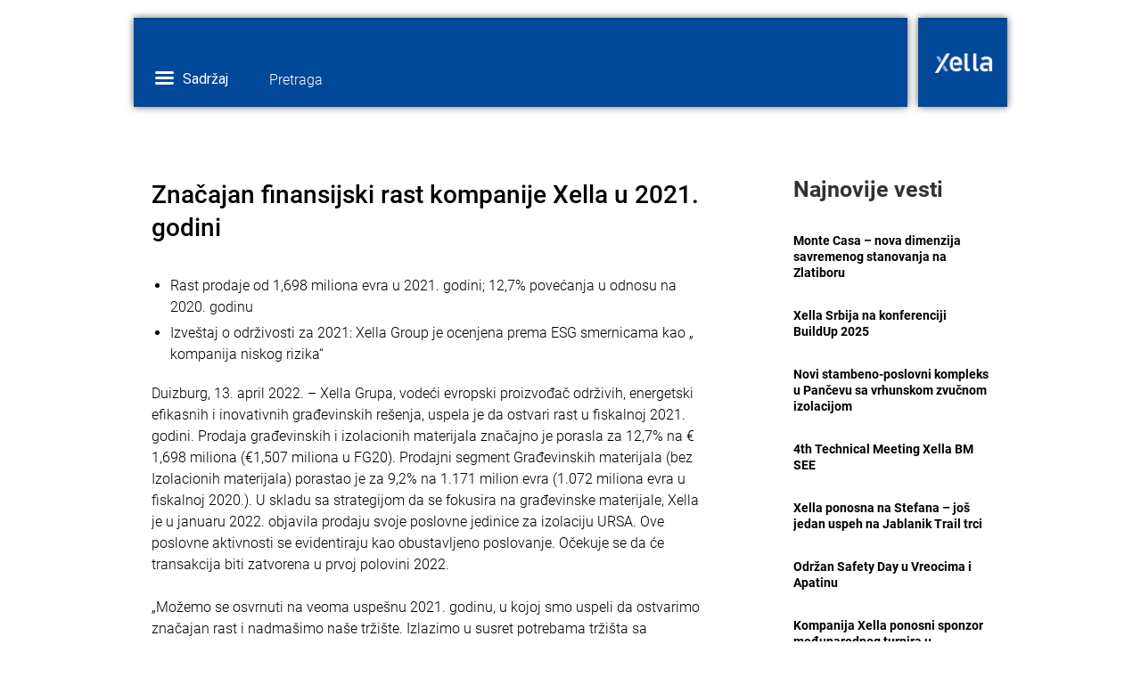

--- FILE ---
content_type: text/html; charset=UTF-8
request_url: https://vesti.xella.rs/znacajan-finansijski-rast-kompanije-xella-u-2021-godini/
body_size: 17614
content:
<!doctype html>
<html class="no-js" lang="sr-RS">
<head>
	<!-- Global site tag (gtag.js) - Google Analytics -->
<script async src="https://www.googletagmanager.com/gtag/js?id=G-3TE2WWSZV6"></script>
<script>
  window.dataLayer = window.dataLayer || [];
  function gtag(){dataLayer.push(arguments);}
  gtag('js', new Date());

  gtag('config', 'G-3TE2WWSZV6');
</script>
   
	<meta charset="utf-8">
	<meta http-equiv="X-UA-Compatible" content="IE=edge,chrome=1" >
	<meta name="viewport" content="user-scalable=no, width=device-width, initial-scale=1, maximum-scale=1" />
    <meta name="apple-mobile-web-app-capable" content="yes" />
	<meta name='robots' content='index, follow, max-image-preview:large, max-snippet:-1, max-video-preview:-1' />

	<!-- This site is optimized with the Yoast SEO Premium plugin v21.5 (Yoast SEO v21.5) - https://yoast.com/wordpress/plugins/seo/ -->
	<title>Značajan finansijski rast kompanije Xella u 2021. godini - Xella.rs - VESTI</title>
	<link rel="canonical" href="https://vesti.xella.rs/znacajan-finansijski-rast-kompanije-xella-u-2021-godini/" />
	<meta property="og:locale" content="sr_RS" />
	<meta property="og:type" content="article" />
	<meta property="og:title" content="Značajan finansijski rast kompanije Xella u 2021. godini" />
	<meta property="og:description" content="Read More" />
	<meta property="og:url" content="https://vesti.xella.rs/znacajan-finansijski-rast-kompanije-xella-u-2021-godini/" />
	<meta property="og:site_name" content="Xella.rs - VESTI" />
	<meta property="article:published_time" content="2022-04-14T09:31:23+00:00" />
	<meta property="article:modified_time" content="2022-05-25T09:39:06+00:00" />
	<meta property="og:image" content="https://vesti.xella.rs/wp-content/uploads/2022/04/xella-grupa.jpg" />
	<meta property="og:image:width" content="800" />
	<meta property="og:image:height" content="533" />
	<meta property="og:image:type" content="image/jpeg" />
	<meta name="author" content="Petar Nikolic (SQUARE)" />
	<meta name="twitter:card" content="summary_large_image" />
	<meta name="twitter:label1" content="Napisano od" />
	<meta name="twitter:data1" content="Petar Nikolic (SQUARE)" />
	<meta name="twitter:label2" content="Procenjeno vreme čitanja" />
	<meta name="twitter:data2" content="3 minuta" />
	<script type="application/ld+json" class="yoast-schema-graph">{"@context":"https://schema.org","@graph":[{"@type":"Article","@id":"https://vesti.xella.rs/znacajan-finansijski-rast-kompanije-xella-u-2021-godini/#article","isPartOf":{"@id":"https://vesti.xella.rs/znacajan-finansijski-rast-kompanije-xella-u-2021-godini/"},"author":{"name":"Petar Nikolic (SQUARE)","@id":"https://vesti.xella.rs/#/schema/person/34a97d643d7f6d3df4f953419dae788f"},"headline":"Značajan finansijski rast kompanije Xella u 2021. godini","datePublished":"2022-04-14T09:31:23+00:00","dateModified":"2022-05-25T09:39:06+00:00","mainEntityOfPage":{"@id":"https://vesti.xella.rs/znacajan-finansijski-rast-kompanije-xella-u-2021-godini/"},"wordCount":592,"commentCount":0,"publisher":{"@id":"https://vesti.xella.rs/#organization"},"image":{"@id":"https://vesti.xella.rs/znacajan-finansijski-rast-kompanije-xella-u-2021-godini/#primaryimage"},"thumbnailUrl":"https://vesti.xella.rs/wp-content/uploads/2022/04/xella-grupa.jpg","articleSection":["Novosti","Vesti"],"inLanguage":"sr-RS","potentialAction":[{"@type":"CommentAction","name":"Comment","target":["https://vesti.xella.rs/znacajan-finansijski-rast-kompanije-xella-u-2021-godini/#respond"]}]},{"@type":"WebPage","@id":"https://vesti.xella.rs/znacajan-finansijski-rast-kompanije-xella-u-2021-godini/","url":"https://vesti.xella.rs/znacajan-finansijski-rast-kompanije-xella-u-2021-godini/","name":"Značajan finansijski rast kompanije Xella u 2021. godini - Xella.rs - VESTI","isPartOf":{"@id":"https://vesti.xella.rs/#website"},"primaryImageOfPage":{"@id":"https://vesti.xella.rs/znacajan-finansijski-rast-kompanije-xella-u-2021-godini/#primaryimage"},"image":{"@id":"https://vesti.xella.rs/znacajan-finansijski-rast-kompanije-xella-u-2021-godini/#primaryimage"},"thumbnailUrl":"https://vesti.xella.rs/wp-content/uploads/2022/04/xella-grupa.jpg","datePublished":"2022-04-14T09:31:23+00:00","dateModified":"2022-05-25T09:39:06+00:00","breadcrumb":{"@id":"https://vesti.xella.rs/znacajan-finansijski-rast-kompanije-xella-u-2021-godini/#breadcrumb"},"inLanguage":"sr-RS","potentialAction":[{"@type":"ReadAction","target":["https://vesti.xella.rs/znacajan-finansijski-rast-kompanije-xella-u-2021-godini/"]}]},{"@type":"ImageObject","inLanguage":"sr-RS","@id":"https://vesti.xella.rs/znacajan-finansijski-rast-kompanije-xella-u-2021-godini/#primaryimage","url":"https://vesti.xella.rs/wp-content/uploads/2022/04/xella-grupa.jpg","contentUrl":"https://vesti.xella.rs/wp-content/uploads/2022/04/xella-grupa.jpg","width":800,"height":533},{"@type":"BreadcrumbList","@id":"https://vesti.xella.rs/znacajan-finansijski-rast-kompanije-xella-u-2021-godini/#breadcrumb","itemListElement":[{"@type":"ListItem","position":1,"name":"Vesti","item":"https://vesti.xella.rs/vesti-2/"},{"@type":"ListItem","position":2,"name":"Značajan finansijski rast kompanije Xella u 2021. godini"}]},{"@type":"WebSite","@id":"https://vesti.xella.rs/#website","url":"https://vesti.xella.rs/","name":"Xella.rs - VESTI","description":"Xella","publisher":{"@id":"https://vesti.xella.rs/#organization"},"potentialAction":[{"@type":"SearchAction","target":{"@type":"EntryPoint","urlTemplate":"https://vesti.xella.rs/?s={search_term_string}"},"query-input":"required name=search_term_string"}],"inLanguage":"sr-RS"},{"@type":"Organization","@id":"https://vesti.xella.rs/#organization","name":"Xella.rs - VESTI","url":"https://vesti.xella.rs/","logo":{"@type":"ImageObject","inLanguage":"sr-RS","@id":"https://vesti.xella.rs/#/schema/logo/image/","url":"https://vesti.xella.rs/wp-content/uploads/2020/10/cropped-xella-logo-heder.jpg","contentUrl":"https://vesti.xella.rs/wp-content/uploads/2020/10/cropped-xella-logo-heder.jpg","width":100,"height":100,"caption":"Xella.rs - VESTI"},"image":{"@id":"https://vesti.xella.rs/#/schema/logo/image/"}},{"@type":"Person","@id":"https://vesti.xella.rs/#/schema/person/34a97d643d7f6d3df4f953419dae788f","name":"Petar Nikolic (SQUARE)","image":{"@type":"ImageObject","inLanguage":"sr-RS","@id":"https://vesti.xella.rs/#/schema/person/image/","url":"https://secure.gravatar.com/avatar/059bcebbbe6c316f604cdf529ec1d2ff?s=96&d=mm&r=g","contentUrl":"https://secure.gravatar.com/avatar/059bcebbbe6c316f604cdf529ec1d2ff?s=96&d=mm&r=g","caption":"Petar Nikolic (SQUARE)"},"sameAs":["https://square.rs"],"url":"https://vesti.xella.rs/author/square/"}]}</script>
	<!-- / Yoast SEO Premium plugin. -->


<link rel='dns-prefetch' href='//fonts.googleapis.com' />
<link rel="alternate" type="application/rss+xml" title="Xella.rs - VESTI &raquo; dovod" href="https://vesti.xella.rs/feed/" />
<link rel="alternate" type="application/rss+xml" title="Xella.rs - VESTI &raquo; dovod komentara" href="https://vesti.xella.rs/comments/feed/" />
<link rel="alternate" type="application/rss+xml" title="Xella.rs - VESTI &raquo; dovod komentara na Značajan finansijski rast kompanije Xella u 2021. godini" href="https://vesti.xella.rs/znacajan-finansijski-rast-kompanije-xella-u-2021-godini/feed/" />
<script type="text/javascript">
/* <![CDATA[ */
window._wpemojiSettings = {"baseUrl":"https:\/\/s.w.org\/images\/core\/emoji\/14.0.0\/72x72\/","ext":".png","svgUrl":"https:\/\/s.w.org\/images\/core\/emoji\/14.0.0\/svg\/","svgExt":".svg","source":{"concatemoji":"https:\/\/vesti.xella.rs\/wp-includes\/js\/wp-emoji-release.min.js?ver=6.4.7"}};
/*! This file is auto-generated */
!function(i,n){var o,s,e;function c(e){try{var t={supportTests:e,timestamp:(new Date).valueOf()};sessionStorage.setItem(o,JSON.stringify(t))}catch(e){}}function p(e,t,n){e.clearRect(0,0,e.canvas.width,e.canvas.height),e.fillText(t,0,0);var t=new Uint32Array(e.getImageData(0,0,e.canvas.width,e.canvas.height).data),r=(e.clearRect(0,0,e.canvas.width,e.canvas.height),e.fillText(n,0,0),new Uint32Array(e.getImageData(0,0,e.canvas.width,e.canvas.height).data));return t.every(function(e,t){return e===r[t]})}function u(e,t,n){switch(t){case"flag":return n(e,"\ud83c\udff3\ufe0f\u200d\u26a7\ufe0f","\ud83c\udff3\ufe0f\u200b\u26a7\ufe0f")?!1:!n(e,"\ud83c\uddfa\ud83c\uddf3","\ud83c\uddfa\u200b\ud83c\uddf3")&&!n(e,"\ud83c\udff4\udb40\udc67\udb40\udc62\udb40\udc65\udb40\udc6e\udb40\udc67\udb40\udc7f","\ud83c\udff4\u200b\udb40\udc67\u200b\udb40\udc62\u200b\udb40\udc65\u200b\udb40\udc6e\u200b\udb40\udc67\u200b\udb40\udc7f");case"emoji":return!n(e,"\ud83e\udef1\ud83c\udffb\u200d\ud83e\udef2\ud83c\udfff","\ud83e\udef1\ud83c\udffb\u200b\ud83e\udef2\ud83c\udfff")}return!1}function f(e,t,n){var r="undefined"!=typeof WorkerGlobalScope&&self instanceof WorkerGlobalScope?new OffscreenCanvas(300,150):i.createElement("canvas"),a=r.getContext("2d",{willReadFrequently:!0}),o=(a.textBaseline="top",a.font="600 32px Arial",{});return e.forEach(function(e){o[e]=t(a,e,n)}),o}function t(e){var t=i.createElement("script");t.src=e,t.defer=!0,i.head.appendChild(t)}"undefined"!=typeof Promise&&(o="wpEmojiSettingsSupports",s=["flag","emoji"],n.supports={everything:!0,everythingExceptFlag:!0},e=new Promise(function(e){i.addEventListener("DOMContentLoaded",e,{once:!0})}),new Promise(function(t){var n=function(){try{var e=JSON.parse(sessionStorage.getItem(o));if("object"==typeof e&&"number"==typeof e.timestamp&&(new Date).valueOf()<e.timestamp+604800&&"object"==typeof e.supportTests)return e.supportTests}catch(e){}return null}();if(!n){if("undefined"!=typeof Worker&&"undefined"!=typeof OffscreenCanvas&&"undefined"!=typeof URL&&URL.createObjectURL&&"undefined"!=typeof Blob)try{var e="postMessage("+f.toString()+"("+[JSON.stringify(s),u.toString(),p.toString()].join(",")+"));",r=new Blob([e],{type:"text/javascript"}),a=new Worker(URL.createObjectURL(r),{name:"wpTestEmojiSupports"});return void(a.onmessage=function(e){c(n=e.data),a.terminate(),t(n)})}catch(e){}c(n=f(s,u,p))}t(n)}).then(function(e){for(var t in e)n.supports[t]=e[t],n.supports.everything=n.supports.everything&&n.supports[t],"flag"!==t&&(n.supports.everythingExceptFlag=n.supports.everythingExceptFlag&&n.supports[t]);n.supports.everythingExceptFlag=n.supports.everythingExceptFlag&&!n.supports.flag,n.DOMReady=!1,n.readyCallback=function(){n.DOMReady=!0}}).then(function(){return e}).then(function(){var e;n.supports.everything||(n.readyCallback(),(e=n.source||{}).concatemoji?t(e.concatemoji):e.wpemoji&&e.twemoji&&(t(e.twemoji),t(e.wpemoji)))}))}((window,document),window._wpemojiSettings);
/* ]]> */
</script>
<style id='wp-emoji-styles-inline-css' type='text/css'>

	img.wp-smiley, img.emoji {
		display: inline !important;
		border: none !important;
		box-shadow: none !important;
		height: 1em !important;
		width: 1em !important;
		margin: 0 0.07em !important;
		vertical-align: -0.1em !important;
		background: none !important;
		padding: 0 !important;
	}
</style>
<link rel='stylesheet' id='wp-block-library-css' href='https://vesti.xella.rs/wp-includes/css/dist/block-library/style.min.css?ver=6.4.7' type='text/css' media='all' />
<style id='classic-theme-styles-inline-css' type='text/css'>
/*! This file is auto-generated */
.wp-block-button__link{color:#fff;background-color:#32373c;border-radius:9999px;box-shadow:none;text-decoration:none;padding:calc(.667em + 2px) calc(1.333em + 2px);font-size:1.125em}.wp-block-file__button{background:#32373c;color:#fff;text-decoration:none}
</style>
<style id='global-styles-inline-css' type='text/css'>
body{--wp--preset--color--black: #000000;--wp--preset--color--cyan-bluish-gray: #abb8c3;--wp--preset--color--white: #ffffff;--wp--preset--color--pale-pink: #f78da7;--wp--preset--color--vivid-red: #cf2e2e;--wp--preset--color--luminous-vivid-orange: #ff6900;--wp--preset--color--luminous-vivid-amber: #fcb900;--wp--preset--color--light-green-cyan: #7bdcb5;--wp--preset--color--vivid-green-cyan: #00d084;--wp--preset--color--pale-cyan-blue: #8ed1fc;--wp--preset--color--vivid-cyan-blue: #0693e3;--wp--preset--color--vivid-purple: #9b51e0;--wp--preset--gradient--vivid-cyan-blue-to-vivid-purple: linear-gradient(135deg,rgba(6,147,227,1) 0%,rgb(155,81,224) 100%);--wp--preset--gradient--light-green-cyan-to-vivid-green-cyan: linear-gradient(135deg,rgb(122,220,180) 0%,rgb(0,208,130) 100%);--wp--preset--gradient--luminous-vivid-amber-to-luminous-vivid-orange: linear-gradient(135deg,rgba(252,185,0,1) 0%,rgba(255,105,0,1) 100%);--wp--preset--gradient--luminous-vivid-orange-to-vivid-red: linear-gradient(135deg,rgba(255,105,0,1) 0%,rgb(207,46,46) 100%);--wp--preset--gradient--very-light-gray-to-cyan-bluish-gray: linear-gradient(135deg,rgb(238,238,238) 0%,rgb(169,184,195) 100%);--wp--preset--gradient--cool-to-warm-spectrum: linear-gradient(135deg,rgb(74,234,220) 0%,rgb(151,120,209) 20%,rgb(207,42,186) 40%,rgb(238,44,130) 60%,rgb(251,105,98) 80%,rgb(254,248,76) 100%);--wp--preset--gradient--blush-light-purple: linear-gradient(135deg,rgb(255,206,236) 0%,rgb(152,150,240) 100%);--wp--preset--gradient--blush-bordeaux: linear-gradient(135deg,rgb(254,205,165) 0%,rgb(254,45,45) 50%,rgb(107,0,62) 100%);--wp--preset--gradient--luminous-dusk: linear-gradient(135deg,rgb(255,203,112) 0%,rgb(199,81,192) 50%,rgb(65,88,208) 100%);--wp--preset--gradient--pale-ocean: linear-gradient(135deg,rgb(255,245,203) 0%,rgb(182,227,212) 50%,rgb(51,167,181) 100%);--wp--preset--gradient--electric-grass: linear-gradient(135deg,rgb(202,248,128) 0%,rgb(113,206,126) 100%);--wp--preset--gradient--midnight: linear-gradient(135deg,rgb(2,3,129) 0%,rgb(40,116,252) 100%);--wp--preset--font-size--small: 13px;--wp--preset--font-size--medium: 20px;--wp--preset--font-size--large: 36px;--wp--preset--font-size--x-large: 42px;--wp--preset--spacing--20: 0.44rem;--wp--preset--spacing--30: 0.67rem;--wp--preset--spacing--40: 1rem;--wp--preset--spacing--50: 1.5rem;--wp--preset--spacing--60: 2.25rem;--wp--preset--spacing--70: 3.38rem;--wp--preset--spacing--80: 5.06rem;--wp--preset--shadow--natural: 6px 6px 9px rgba(0, 0, 0, 0.2);--wp--preset--shadow--deep: 12px 12px 50px rgba(0, 0, 0, 0.4);--wp--preset--shadow--sharp: 6px 6px 0px rgba(0, 0, 0, 0.2);--wp--preset--shadow--outlined: 6px 6px 0px -3px rgba(255, 255, 255, 1), 6px 6px rgba(0, 0, 0, 1);--wp--preset--shadow--crisp: 6px 6px 0px rgba(0, 0, 0, 1);}:where(.is-layout-flex){gap: 0.5em;}:where(.is-layout-grid){gap: 0.5em;}body .is-layout-flow > .alignleft{float: left;margin-inline-start: 0;margin-inline-end: 2em;}body .is-layout-flow > .alignright{float: right;margin-inline-start: 2em;margin-inline-end: 0;}body .is-layout-flow > .aligncenter{margin-left: auto !important;margin-right: auto !important;}body .is-layout-constrained > .alignleft{float: left;margin-inline-start: 0;margin-inline-end: 2em;}body .is-layout-constrained > .alignright{float: right;margin-inline-start: 2em;margin-inline-end: 0;}body .is-layout-constrained > .aligncenter{margin-left: auto !important;margin-right: auto !important;}body .is-layout-constrained > :where(:not(.alignleft):not(.alignright):not(.alignfull)){max-width: var(--wp--style--global--content-size);margin-left: auto !important;margin-right: auto !important;}body .is-layout-constrained > .alignwide{max-width: var(--wp--style--global--wide-size);}body .is-layout-flex{display: flex;}body .is-layout-flex{flex-wrap: wrap;align-items: center;}body .is-layout-flex > *{margin: 0;}body .is-layout-grid{display: grid;}body .is-layout-grid > *{margin: 0;}:where(.wp-block-columns.is-layout-flex){gap: 2em;}:where(.wp-block-columns.is-layout-grid){gap: 2em;}:where(.wp-block-post-template.is-layout-flex){gap: 1.25em;}:where(.wp-block-post-template.is-layout-grid){gap: 1.25em;}.has-black-color{color: var(--wp--preset--color--black) !important;}.has-cyan-bluish-gray-color{color: var(--wp--preset--color--cyan-bluish-gray) !important;}.has-white-color{color: var(--wp--preset--color--white) !important;}.has-pale-pink-color{color: var(--wp--preset--color--pale-pink) !important;}.has-vivid-red-color{color: var(--wp--preset--color--vivid-red) !important;}.has-luminous-vivid-orange-color{color: var(--wp--preset--color--luminous-vivid-orange) !important;}.has-luminous-vivid-amber-color{color: var(--wp--preset--color--luminous-vivid-amber) !important;}.has-light-green-cyan-color{color: var(--wp--preset--color--light-green-cyan) !important;}.has-vivid-green-cyan-color{color: var(--wp--preset--color--vivid-green-cyan) !important;}.has-pale-cyan-blue-color{color: var(--wp--preset--color--pale-cyan-blue) !important;}.has-vivid-cyan-blue-color{color: var(--wp--preset--color--vivid-cyan-blue) !important;}.has-vivid-purple-color{color: var(--wp--preset--color--vivid-purple) !important;}.has-black-background-color{background-color: var(--wp--preset--color--black) !important;}.has-cyan-bluish-gray-background-color{background-color: var(--wp--preset--color--cyan-bluish-gray) !important;}.has-white-background-color{background-color: var(--wp--preset--color--white) !important;}.has-pale-pink-background-color{background-color: var(--wp--preset--color--pale-pink) !important;}.has-vivid-red-background-color{background-color: var(--wp--preset--color--vivid-red) !important;}.has-luminous-vivid-orange-background-color{background-color: var(--wp--preset--color--luminous-vivid-orange) !important;}.has-luminous-vivid-amber-background-color{background-color: var(--wp--preset--color--luminous-vivid-amber) !important;}.has-light-green-cyan-background-color{background-color: var(--wp--preset--color--light-green-cyan) !important;}.has-vivid-green-cyan-background-color{background-color: var(--wp--preset--color--vivid-green-cyan) !important;}.has-pale-cyan-blue-background-color{background-color: var(--wp--preset--color--pale-cyan-blue) !important;}.has-vivid-cyan-blue-background-color{background-color: var(--wp--preset--color--vivid-cyan-blue) !important;}.has-vivid-purple-background-color{background-color: var(--wp--preset--color--vivid-purple) !important;}.has-black-border-color{border-color: var(--wp--preset--color--black) !important;}.has-cyan-bluish-gray-border-color{border-color: var(--wp--preset--color--cyan-bluish-gray) !important;}.has-white-border-color{border-color: var(--wp--preset--color--white) !important;}.has-pale-pink-border-color{border-color: var(--wp--preset--color--pale-pink) !important;}.has-vivid-red-border-color{border-color: var(--wp--preset--color--vivid-red) !important;}.has-luminous-vivid-orange-border-color{border-color: var(--wp--preset--color--luminous-vivid-orange) !important;}.has-luminous-vivid-amber-border-color{border-color: var(--wp--preset--color--luminous-vivid-amber) !important;}.has-light-green-cyan-border-color{border-color: var(--wp--preset--color--light-green-cyan) !important;}.has-vivid-green-cyan-border-color{border-color: var(--wp--preset--color--vivid-green-cyan) !important;}.has-pale-cyan-blue-border-color{border-color: var(--wp--preset--color--pale-cyan-blue) !important;}.has-vivid-cyan-blue-border-color{border-color: var(--wp--preset--color--vivid-cyan-blue) !important;}.has-vivid-purple-border-color{border-color: var(--wp--preset--color--vivid-purple) !important;}.has-vivid-cyan-blue-to-vivid-purple-gradient-background{background: var(--wp--preset--gradient--vivid-cyan-blue-to-vivid-purple) !important;}.has-light-green-cyan-to-vivid-green-cyan-gradient-background{background: var(--wp--preset--gradient--light-green-cyan-to-vivid-green-cyan) !important;}.has-luminous-vivid-amber-to-luminous-vivid-orange-gradient-background{background: var(--wp--preset--gradient--luminous-vivid-amber-to-luminous-vivid-orange) !important;}.has-luminous-vivid-orange-to-vivid-red-gradient-background{background: var(--wp--preset--gradient--luminous-vivid-orange-to-vivid-red) !important;}.has-very-light-gray-to-cyan-bluish-gray-gradient-background{background: var(--wp--preset--gradient--very-light-gray-to-cyan-bluish-gray) !important;}.has-cool-to-warm-spectrum-gradient-background{background: var(--wp--preset--gradient--cool-to-warm-spectrum) !important;}.has-blush-light-purple-gradient-background{background: var(--wp--preset--gradient--blush-light-purple) !important;}.has-blush-bordeaux-gradient-background{background: var(--wp--preset--gradient--blush-bordeaux) !important;}.has-luminous-dusk-gradient-background{background: var(--wp--preset--gradient--luminous-dusk) !important;}.has-pale-ocean-gradient-background{background: var(--wp--preset--gradient--pale-ocean) !important;}.has-electric-grass-gradient-background{background: var(--wp--preset--gradient--electric-grass) !important;}.has-midnight-gradient-background{background: var(--wp--preset--gradient--midnight) !important;}.has-small-font-size{font-size: var(--wp--preset--font-size--small) !important;}.has-medium-font-size{font-size: var(--wp--preset--font-size--medium) !important;}.has-large-font-size{font-size: var(--wp--preset--font-size--large) !important;}.has-x-large-font-size{font-size: var(--wp--preset--font-size--x-large) !important;}
.wp-block-navigation a:where(:not(.wp-element-button)){color: inherit;}
:where(.wp-block-post-template.is-layout-flex){gap: 1.25em;}:where(.wp-block-post-template.is-layout-grid){gap: 1.25em;}
:where(.wp-block-columns.is-layout-flex){gap: 2em;}:where(.wp-block-columns.is-layout-grid){gap: 2em;}
.wp-block-pullquote{font-size: 1.5em;line-height: 1.6;}
</style>
<link rel='stylesheet' id='contact-form-7-css' href='https://vesti.xella.rs/wp-content/plugins/contact-form-7/includes/css/styles.css?ver=5.8.3' type='text/css' media='all' />
<link rel='stylesheet' id='ivory-search-styles-css' href='https://vesti.xella.rs/wp-content/plugins/add-search-to-menu/public/css/ivory-search.min.css?ver=5.5.4' type='text/css' media='all' />
<link rel='stylesheet' id='exponent-core-icons-css' href='https://vesti.xella.rs/wp-content/themes/exponent/fonts/icons.css?ver=1.0.3' type='text/css' media='all' />
<link rel='stylesheet' id='exponent-vendor-css' href='https://vesti.xella.rs/wp-content/themes/exponent/css/vendor/vendor.css?ver=1.0.3' type='text/css' media='all' />
<link rel='stylesheet' id='exponent-main-css-css' href='https://vesti.xella.rs/wp-content/themes/exponent/css/main.css?ver=1.0.3' type='text/css' media='all' />
<style id='exponent-main-css-inline-css' type='text/css'>
.tatsu-button, input[type = "submit"], button[type="submit"], .cart_totals a.checkout-button, .button_common {font-family:-apple-system,BlinkMacSystemFont,"Segoe UI",Roboto,Oxygen-Sans,Ubuntu,Cantarell,"Helvetica Neue",sans-serif;font-weight:600;font-style:normal;}.smallbtn, .exp-success-message__content a, .button_small {font-size:12px;line-height:12px;text-transform:uppercase;}.mediumbtn, input[type = "submit"], .woocommerce-mini-cart__buttons a, .woocommerce-address-fields button[name = "save_address"], .woocommerce-EditAccountForm button[name = "save_account_details"], .exp-quick-view, .single_add_to_cart_button, .coupon button, button[name = "calc_shipping"], .woocommerce-form-coupon button[name = "apply_coupon"], .woocommerce-form-login button[name="login"], .woocommerce-form-register button[name="register"], .button_medium {font-size:12px;line-height:12px;text-transform:uppercase;}.largebtn, .cart_totals .checkout-button, button[name = "woocommerce_checkout_place_order"], .button_large {font-size:13px;line-height:13px;text-transform:uppercase;}.x-largebtn, .button_xlarge {font-size:14px;line-height:14px;text-transform:uppercase;}.tatsu-button-wrap.blockbtn .tatsu-button, .tatsu-button.blockbtn, .button_block {font-size:14px;line-height:14px;text-transform:uppercase;}.tatsu-animated-link-inner, .animated_link {font-family:-apple-system,BlinkMacSystemFont,"Segoe UI",Roboto,Oxygen-Sans,Ubuntu,Cantarell,"Helvetica Neue",sans-serif;font-size:12px;line-height:12px;color:#343638;font-weight:600;font-style:normal;text-transform:uppercase;}.exp-form input:not([type = "submit"]), .exp-form textarea, .exp-form select, input, select, textarea, .select2-container--default .select2-selection--single .select2-selection__rendered, .select2-container--default .select2-selection--single .select2-selection__rendered, .form_core_typo {font-family:-apple-system,BlinkMacSystemFont,"Segoe UI",Roboto,Oxygen-Sans,Ubuntu,Cantarell,"Helvetica Neue",sans-serif;font-size:15px;line-height:1.7em;color:#343638;font-weight:600;font-style:normal;text-transform:none;}.exp-form label, .exp-form ::-webkit-input-placeholder, .exp-searchform-icon, .form_label_typo {font-family:-apple-system,BlinkMacSystemFont,"Segoe UI",Roboto,Oxygen-Sans,Ubuntu,Cantarell,"Helvetica Neue",sans-serif;font-size:15px;line-height:1.7em;color:rgba(0,0,0,0.45);font-weight:600;font-style:normal;text-transform:none;}h1, .h1 {font-family:-apple-system,BlinkMacSystemFont,"Segoe UI",Roboto,Oxygen-Sans,Ubuntu,Cantarell,"Helvetica Neue",sans-serif;font-weight:600;font-style:normal;font-size:46px;text-transform:none;line-height:60px;color:#343638;}h2, .h2 {font-family:-apple-system,BlinkMacSystemFont,"Segoe UI",Roboto,Oxygen-Sans,Ubuntu,Cantarell,"Helvetica Neue",sans-serif;font-weight:600;font-style:normal;font-size:40px;text-transform:none;line-height:54px;color:#343638;}h3, .h3 {font-family:-apple-system,BlinkMacSystemFont,"Segoe UI",Roboto,Oxygen-Sans,Ubuntu,Cantarell,"Helvetica Neue",sans-serif;font-weight:600;font-style:normal;font-size:32px;text-transform:none;line-height:46px;color:#343638;}h4, .h4 {font-family:-apple-system,BlinkMacSystemFont,"Segoe UI",Roboto,Oxygen-Sans,Ubuntu,Cantarell,"Helvetica Neue",sans-serif;font-weight:600;font-style:normal;font-size:24px;text-transform:none;line-height:36px;color:#343638;}h5, 
                .exp-wc-cart-collaterals-inner .cart_totals h2, 
                .woocommerce-billing-fields h3,
                .exp-wc-cart-title,
                #ship-to-different-address,
                .woocommerce-customer-details .woocommerce-column__title,
                .woocommerce-account.woocommerce-edit-address h3,
                #order_review_heading,
                .exp-posts-nav-post-title, .h5 {font-family:-apple-system,BlinkMacSystemFont,"Segoe UI",Roboto,Oxygen-Sans,Ubuntu,Cantarell,"Helvetica Neue",sans-serif;font-weight:600;font-style:normal;font-size:17px;text-transform:none;line-height:30px;color:#343638;}h6,
                .testimonial-author-role.h6-font,
                .menu-card-title,
                .menu-card-item-price,
                .slider-counts,
                .woocommerce-mini-cart__total strong,
                .variations .label,
                .exp-wc-meta-label,
                .exp-wc-shop-attribute-label,
                .cart_totals h2,
                .woocommerce-orders-table th,
                .upsells > h2,
                .related > h2,
                .woocommerce-table--order-details thead th,
                .woocommerce-orders-table a,
                .wc_payment_method label,
                .woocommerce-checkout-review-order thead th,
                .wishlist_table th,
                .exp-wc-product-share-label,
                .yith-wcwl-share-title,
                .woocommerce-Reviews #reply-title,
                .woocommerce-checkout-review-order tfoot .woocommerce-Price-amount,
                .stock,
                .woocommerce-table--order-details tfoot .woocommerce-Price-amount,
                .woocommerce-Address-title a,
                .wc-tabs,
                .exp-wc-review-author,
                a.bbp-forum-title,
                #bbpress-forums fieldset.bbp-form label,
                .bbp-topic-title a.bbp-topic-permalink,
                #bbpress-forums ul.forum-titles li,
                #bbpress-forums ul.bbp-replies li.bbp-header, .h6 {font-family:-apple-system,BlinkMacSystemFont,"Segoe UI",Roboto,Oxygen-Sans,Ubuntu,Cantarell,"Helvetica Neue",sans-serif;font-weight:600;font-style:normal;font-size:15px;text-transform:none;line-height:26px;color:#343638;}.widget_recent_comments a, .widget_rss .rsswidget, .widget_rss cite, .cart_totals th, .woocommerce-checkout-review-order-table tfoot th, .woocommerce-table--order-details tfoot th, .exp-recent-posts-widget-post-title, .widget_recent_entries a, .h7 {font-family:-apple-system,BlinkMacSystemFont,"Segoe UI",Roboto,Oxygen-Sans,Ubuntu,Cantarell,"Helvetica Neue",sans-serif;font-weight:600;font-style:normal;font-size:14px;text-transform:none;line-height:22px;color:#343638;}, .h8 {font-family:-apple-system,BlinkMacSystemFont,"Segoe UI",Roboto,Oxygen-Sans,Ubuntu,Cantarell,"Helvetica Neue",sans-serif;font-weight:600;font-style:normal;font-size:12px;text-transform:none;line-height:16px;color:rgba(0, 0, 0, 0.45);}.exp-posts-nav-post-location, .exp-read-more-underlined, .pages_list a, .h9 {font-family:-apple-system,BlinkMacSystemFont,"Segoe UI",Roboto,Oxygen-Sans,Ubuntu,Cantarell,"Helvetica Neue",sans-serif;font-weight:600;font-style:normal;font-size:11px;text-transform:uppercase;line-height:14px;color:rgba(0, 0, 0, 0.45);}body,
                .special-heading-wrap .caption-wrap .body-font, .body {font-family:-apple-system,BlinkMacSystemFont,"Segoe UI",Roboto,Oxygen-Sans,Ubuntu,Cantarell,"Helvetica Neue",sans-serif;font-weight:400;font-style:normal;font-size:16px;text-transform:none;line-height:28px;color:#77797d;}, .body_1 {font-family:-apple-system,BlinkMacSystemFont,"Segoe UI",Roboto,Oxygen-Sans,Ubuntu,Cantarell,"Helvetica Neue",sans-serif;font-weight:400;font-style:normal;font-size:15px;text-transform:none;line-height:25px;color:#848991;}, .body_2 {font-family:-apple-system,BlinkMacSystemFont,"Segoe UI",Roboto,Oxygen-Sans,Ubuntu,Cantarell,"Helvetica Neue",sans-serif;font-weight:400;font-style:normal;font-size:20px;text-transform:none;line-height:32px;color:#848991;}blockquote, .quote {font-family:-apple-system,BlinkMacSystemFont,"Segoe UI",Roboto,Oxygen-Sans,Ubuntu,Cantarell,"Helvetica Neue",sans-serif;font-weight:400;font-style:normal;font-size:21px;text-transform:none;line-height:35px;color:#343638;}.exp-post-entry-title, .entry_title {font-family:-apple-system,BlinkMacSystemFont,"Segoe UI",Roboto,Oxygen-Sans,Ubuntu,Cantarell,"Helvetica Neue",sans-serif;font-weight:600;font-style:normal;font-size:32px;text-transform:none;line-height:46px;color:#343638;}.exp-posts-nav-post-title, .post_nav_title {font-family:-apple-system,BlinkMacSystemFont,"Segoe UI",Roboto,Oxygen-Sans,Ubuntu,Cantarell,"Helvetica Neue",sans-serif;font-weight:600;font-style:normal;font-size:17px;text-transform:none;line-height:30px;color:#343638;}.exp-posts-loop .exp-post-title, .loop_title_list {font-family:-apple-system,BlinkMacSystemFont,"Segoe UI",Roboto,Oxygen-Sans,Ubuntu,Cantarell,"Helvetica Neue",sans-serif;font-size:35px;font-weight:600;font-style:normal;line-height:46px;color:#343638;text-transform:none;}.be-grid .exp-post-title, .loop_title_grid {font-family:-apple-system,BlinkMacSystemFont,"Segoe UI",Roboto,Oxygen-Sans,Ubuntu,Cantarell,"Helvetica Neue",sans-serif;font-size:22px;font-weight:600;font-style:normal;line-height:34px;color:#343638;text-transform:none;}.exp-posts-loop .exp-post-content, .loop_content {font-family:-apple-system,BlinkMacSystemFont,"Segoe UI",Roboto,Oxygen-Sans,Ubuntu,Cantarell,"Helvetica Neue",sans-serif;font-size:16px;line-height:28px;color:#848991;font-weight:400;font-style:normal;text-transform:none;}.exp-posts-loop .exp-post-categories, .exp-posts-loop.exp-posts-loop-style3 .exp-post-categories-labeled, .exp-posts-loop.exp-posts-loop-style7 .exp-post-categories-labeled, .loop_meta_categories {font-family:-apple-system,BlinkMacSystemFont,"Segoe UI",Roboto,Oxygen-Sans,Ubuntu,Cantarell,"Helvetica Neue",sans-serif;font-size:11px;font-weight:500;font-style:normal;line-height:1;text-transform:uppercase;color:rgba(0,0,0,0.45);}.exp-posts-loop .exp-post-author, .loop_meta_author {font-family:-apple-system,BlinkMacSystemFont,"Segoe UI",Roboto,Oxygen-Sans,Ubuntu,Cantarell,"Helvetica Neue",sans-serif;font-size:13px;line-height:1;font-weight:500;font-style:normal;color:rgba(0,0,0,0.45);text-transform:capitalize;}.exp-posts-loop .exp-post-date, .exp-posts-loop .exp-post-date-with-icon, .loop_meta_date {font-family:-apple-system,BlinkMacSystemFont,"Segoe UI",Roboto,Oxygen-Sans,Ubuntu,Cantarell,"Helvetica Neue",sans-serif;font-size:13px;line-height:1;font-weight:500;font-style:normal;color:rgba(0,0,0,0.45);text-transform:none;}.exp-recent-posts .exp-post-title, .loop_title_slider {font-family:-apple-system,BlinkMacSystemFont,"Segoe UI",Roboto,Oxygen-Sans,Ubuntu,Cantarell,"Helvetica Neue",sans-serif;font-size:22px;font-weight:600;font-style:normal;line-height:34px;color:#343638;text-transform:none;}.exp-featured-posts .exp-post-title, .loop_title_featured {font-family:-apple-system,BlinkMacSystemFont,"Segoe UI",Roboto,Oxygen-Sans,Ubuntu,Cantarell,"Helvetica Neue",sans-serif;font-size:35px;font-weight:600;font-style:normal;line-height:48px;color:#343638;text-transform:none;}.exp-related-posts .exp-post-title, .loop_title_related {font-family:-apple-system,BlinkMacSystemFont,"Segoe UI",Roboto,Oxygen-Sans,Ubuntu,Cantarell,"Helvetica Neue",sans-serif;font-size:22px;font-weight:600;font-style:normal;line-height:34px;color:#343638;text-transform:none;}.exp-post-single-header .exp-post-title, .exp-category-header-title, .single_title {font-family:-apple-system,BlinkMacSystemFont,"Segoe UI",Roboto,Oxygen-Sans,Ubuntu,Cantarell,"Helvetica Neue",sans-serif;font-size:46px;font-weight:600;font-style:normal;line-height:58px;color:#343638;text-transform:none;}.exp-post-single-content, .single_content {font-family:-apple-system,BlinkMacSystemFont,"Segoe UI",Roboto,Oxygen-Sans,Ubuntu,Cantarell,"Helvetica Neue",sans-serif;font-size:17px;line-height:30px;color:#848991;font-weight:400;font-style:normal;text-transform:none;}.exp-post-single-header .exp-post-categories, .single_meta_categories {font-family:-apple-system,BlinkMacSystemFont,"Segoe UI",Roboto,Oxygen-Sans,Ubuntu,Cantarell,"Helvetica Neue",sans-serif;font-size:12px;line-height:1;color:rgba(0,0,0,0.45);font-weight:500;font-style:normal;text-transform:uppercase;}.exp-post-single-header .exp-post-author, .single_meta_author {font-family:-apple-system,BlinkMacSystemFont,"Segoe UI",Roboto,Oxygen-Sans,Ubuntu,Cantarell,"Helvetica Neue",sans-serif;font-size:14px;line-height:1;font-weight:500;font-style:normal;color:rgba(0,0,0,0.45);text-transform:capitalize;}.exp-post-single-header .exp-post-date, .exp-post-single-header .exp-post-date-with-icon, .single_meta_date {font-family:-apple-system,BlinkMacSystemFont,"Segoe UI",Roboto,Oxygen-Sans,Ubuntu,Cantarell,"Helvetica Neue",sans-serif;font-size:14px;line-height:1;font-weight:500;font-style:normal;color:rgba(0,0,0,0.45);text-transform:none;}.exp-post-single-footer-author-name, .single_post_author_title {font-family:-apple-system,BlinkMacSystemFont,"Segoe UI",Roboto,Oxygen-Sans,Ubuntu,Cantarell,"Helvetica Neue",sans-serif;font-size:17px;line-height:30px;color:#343638;font-weight:600;font-style:normal;text-transform:none;}.exp-post-single-footer-author-description, .single_post_author_info {font-family:-apple-system,BlinkMacSystemFont,"Segoe UI",Roboto,Oxygen-Sans,Ubuntu,Cantarell,"Helvetica Neue",sans-serif;font-size:16px;line-height:28px;color:#888C92;font-weight:400;font-style:normal;text-transform:none;}.exp-sidebar h6, .sidebar_title {font-family:-apple-system,BlinkMacSystemFont,"Segoe UI",Roboto,Oxygen-Sans,Ubuntu,Cantarell,"Helvetica Neue",sans-serif;font-size:16px;font-weight:600;font-style:normal;line-height:1;text-transform:none;color:#343638;}.exp-sidebar, .sidebar_content {font-family:-apple-system,BlinkMacSystemFont,"Segoe UI",Roboto,Oxygen-Sans,Ubuntu,Cantarell,"Helvetica Neue",sans-serif;font-size:16px;font-weight:400;font-style:normal;line-height:28px;text-transform:none;color:#848991;}.products .exp-product-title, .grouped_form a, .woocommerce-cart-form__contents .product-name a, .wishlist_table .product-name a, .woocommerce-checkout-review-order td.product-name, .woocommerce-table--order-details td.product-name, .exp-wc-cart-product-title, .wc_loop_title {font-family:-apple-system,BlinkMacSystemFont,"Segoe UI",Roboto,Oxygen-Sans,Ubuntu,Cantarell,"Helvetica Neue",sans-serif;font-size:18px;font-weight:600;font-style:normal;line-height:30px;text-transform:none;color:#343638;}.products .exp-wc-loop-price,.woocommerce-mini-cart__total .woocommerce-Price-amount, .grouped_form .woocommerce-Price-amount, .woocommerce-table--order-details td.woocommerce-table__product-total, .woocommerce-cart-form__contents .product-subtotal, .woocommerce-checkout-review-order td.product-total, .wc_loop_price {font-family:-apple-system,BlinkMacSystemFont,"Segoe UI",Roboto,Oxygen-Sans,Ubuntu,Cantarell,"Helvetica Neue",sans-serif;font-size:16px;font-weight:500;font-style:normal;line-height:18px;text-transform:none;color:#343638;}.products .exp-wc-loop-price del, .grouped_form del .woocommerce-Price-amount, .wc_loop_discounted_normal_price {font-size:16px;font-weight:400;font-style:normal;line-height:16px;text-transform:none;color:rgba(0,0,0,0.45);}.products .exp-product-categories, .wc_loop_meta_categories {font-family:-apple-system,BlinkMacSystemFont,"Segoe UI",Roboto,Oxygen-Sans,Ubuntu,Cantarell,"Helvetica Neue",sans-serif;font-size:11px;font-weight:600;font-style:normal;line-height:15px;text-transform:uppercase;color:rgba(0,0,0,0.45);}.products .exp-wc-price-cart-wrap .exp-add-to-cart, .wc_loop_cart_button {font-family:-apple-system,BlinkMacSystemFont,"Segoe UI",Roboto,Oxygen-Sans,Ubuntu,Cantarell,"Helvetica Neue",sans-serif;font-size:12px;line-height:12px;}.products .onsale, .wc_loop_sale {font-family:-apple-system,BlinkMacSystemFont,"Segoe UI",Roboto,Oxygen-Sans,Ubuntu,Cantarell,"Helvetica Neue",sans-serif;font-size:11px;font-weight:500;font-style:normal;text-transform:uppercase;}.product_title, .wc_single_product_title {font-family:-apple-system,BlinkMacSystemFont,"Segoe UI",Roboto,Oxygen-Sans,Ubuntu,Cantarell,"Helvetica Neue",sans-serif;font-size:35px;font-weight:600;font-style:normal;line-height:48px;text-transform:none;color:#343638;}.exp-wc-single-price, .woocommerce-variation-price, .wc_single_product_price {font-family:-apple-system,BlinkMacSystemFont,"Segoe UI",Roboto,Oxygen-Sans,Ubuntu,Cantarell,"Helvetica Neue",sans-serif;font-size:26px;font-weight:500;font-style:normal;line-height:35px;text-transform:none;color:#343638;}.exp-wc-single-price del, .wc_single_product_discounted_normal_price {font-family:-apple-system,BlinkMacSystemFont,"Segoe UI",Roboto,Oxygen-Sans,Ubuntu,Cantarell,"Helvetica Neue",sans-serif;font-size:22px;font-weight:500;font-style:normal;line-height:35px;text-transform:none;color:rgba(0,0,0,0.45);}.exp-wc-meta-value, .wc_single_product_metas {font-family:-apple-system,BlinkMacSystemFont,"Segoe UI",Roboto,Oxygen-Sans,Ubuntu,Cantarell,"Helvetica Neue",sans-serif;font-size:17px;font-weight:400;font-style:normal;line-height:30px;text-transform:none;color:#848991;}
</style>
<link rel='stylesheet' id='exponent-style-css-css' href='https://vesti.xella.rs/wp-content/themes/exponent-child-theme/style.css?ver=1.0.3' type='text/css' media='all' />
<link rel='stylesheet' id='mm-compiled-options-mobmenu-css' href='https://vesti.xella.rs/wp-content/uploads/dynamic-mobmenu.css?ver=2.8.4-398' type='text/css' media='all' />
<link rel='stylesheet' id='mm-google-webfont-roboto-css' href='//fonts.googleapis.com/css?family=Roboto%3Ainherit%2C400&#038;subset=latin%2Clatin-ext&#038;ver=6.4.7' type='text/css' media='all' />
<link rel='stylesheet' id='js_composer_front-css' href='https://vesti.xella.rs/wp-content/plugins/js_composer/assets/css/js_composer.min.css?ver=7.2' type='text/css' media='all' />
<link rel='stylesheet' id='cf7cf-style-css' href='https://vesti.xella.rs/wp-content/plugins/cf7-conditional-fields/style.css?ver=2.4.1' type='text/css' media='all' />
<link rel='stylesheet' id='cssmobmenu-icons-css' href='https://vesti.xella.rs/wp-content/plugins/mobile-menu/includes/css/mobmenu-icons.css?ver=6.4.7' type='text/css' media='all' />
<link rel='stylesheet' id='cssmobmenu-css' href='https://vesti.xella.rs/wp-content/plugins/mobile-menu/includes/css/mobmenu.css?ver=2.8.4' type='text/css' media='all' />
<script type="text/javascript" src="https://vesti.xella.rs/wp-includes/js/jquery/jquery.min.js?ver=3.7.1" id="jquery-core-js"></script>
<script type="text/javascript" src="https://vesti.xella.rs/wp-includes/js/jquery/jquery-migrate.min.js?ver=3.4.1" id="jquery-migrate-js"></script>
<script type="text/javascript" src="https://vesti.xella.rs/wp-content/themes/exponent/js/vendor/modernizr.js?ver=6.4.7" id="modernizr-js"></script>
<script type="text/javascript" src="https://vesti.xella.rs/wp-content/plugins/mobile-menu/includes/js/mobmenu.js?ver=2.8.4" id="mobmenujs-js"></script>
<script></script><link rel="https://api.w.org/" href="https://vesti.xella.rs/wp-json/" /><link rel="alternate" type="application/json" href="https://vesti.xella.rs/wp-json/wp/v2/posts/1217" /><link rel="EditURI" type="application/rsd+xml" title="RSD" href="https://vesti.xella.rs/xmlrpc.php?rsd" />
<meta name="generator" content="WordPress 6.4.7" />
<link rel='shortlink' href='https://vesti.xella.rs/?p=1217' />
<link rel="alternate" type="application/json+oembed" href="https://vesti.xella.rs/wp-json/oembed/1.0/embed?url=https%3A%2F%2Fvesti.xella.rs%2Fznacajan-finansijski-rast-kompanije-xella-u-2021-godini%2F" />
<link rel="alternate" type="text/xml+oembed" href="https://vesti.xella.rs/wp-json/oembed/1.0/embed?url=https%3A%2F%2Fvesti.xella.rs%2Fznacajan-finansijski-rast-kompanije-xella-u-2021-godini%2F&#038;format=xml" />
<style id="be-dynamic-css" type="text/css"> 
/****************************************************
Header Styles
*****************************************************/

.exponent-menu li a:hover,
.exponent-menu li.current-menu-item > a,
.exponent-mobile-menu li a:hover,
.exponent-mobile-menu li.current-menu-item > a,
.exponent-menu > ul > li:hover > a,
.exponent-menu .exponent-sub-menu > li:hover > a{
  color:  rgba(34, 147, 215, 1);
}
.exponent-menu > ul > li:hover > .exponent-sub-menu-indicator svg polyline,
.exponent-menu .exponent-sub-menu > li:hover svg polyline {
  stroke : rgba(34, 147, 215, 1);
}
/**
 * Common Styles
 */
blockquote {
  border-left: 4px solid rgba(34, 147, 215, 1);
}
a {
  color : rgba(34, 147, 215, 1);
}

.flickity-page-dots .dot.is-selected {
  background : rgba(34, 147, 215, 1);
}

/**
 * Form Styles
 */ 

.exp-form-border {
  background-color : rgba(34, 147, 215, 1);
}
.exp-form-border-with-underline .exp-form-field-active .exp-form-field-label {
   color : rgba(34, 147, 215, 1); 
}

.exp-form-rounded input:not([type = "submit"]):focus,
.exp-form-rounded textarea:focus,
.exp-form-rounded select:focus {
   border-color : rgba(34, 147, 215, 1);
}
.exp-form-pill input:not([type = "submit"]):focus,
.exp-form-pill textarea:focus,
.exp-form-pill select:focus {
  border-color : rgba(34, 147, 215, 1);
}


.exp-form-pill input:not([type = "submit"]),
.exp-form-pill textarea,
.exp-form-pill select,
.exp-form-rounded input,
.exp-form-rounded textarea,
.exp-form-rounded select {
    background-color : rgba(245, 246, 250, 1);
}

input[ type = "submit" ] {
  color : rgba(255, 255, 255, 1);
  background : rgba(34, 147, 215, 1);
}

/**
 * Posts Styles
 */


.exp-post-categories-normal a:hover,
.exp-post-title a:hover,
.exp-post-author .exp-post-author-name:hover {
    color : rgba(34, 147, 215, 1);
}

.pages_list a {
  background: rgba(49, 50, 51, 1);
  color: rgba(255, 255, 255, 1);
}

.pages_list a:hover {
  background: rgba(34, 147, 215, 1);
  color: rgba(255, 255, 255, 1);
}

.exp-categories-post-count {
  color : rgba(34, 147, 215, 1);
}

.exp-archive-post-count {
  color : rgba(34, 147, 215, 1);
}

.widget_calendar tbody a {
  color : rgba(34, 147, 215, 1);
}

.exp-read-more.exp-read-more-underlined::after {
  background : rgba(34, 147, 215, 1);
}

.exp-posts-nav {
   padding-top : 20px;
   padding-bottom : 20px;
}

.exp-home-grid-icon {
  color : rgba(49, 50, 51, 1);
}

.exp-read-more-underlined {
  color : rgba(49, 50, 51, 1);
}
.exp-read-more-underlined::before {
  color : rgba(49, 50, 51, 1);
}
.exp-read-more-underlined:hover {
  color : rgba(34, 147, 215, 1);
}
.exp-read-more-underlined:hover::after {
  color : rgba(34, 147, 215, 1);
}

/**
 * anchor styles
 */

  .menu-item.current-menu-item > a {
    color : rgba(34, 147, 215, 1);
  }

 .exp-breadcrumbs a:hover,
 .widget a:hover {
   color : rgba(34, 147, 215, 1);
 }
 .widget .tag-cloud-link:hover {
   background : rgba(34, 147, 215, 1);
 }

.exp-post-single-footer-author {
   background : rgba(255, 255, 255, 1);
}

.exp-pagination .page-numbers:not(.current):hover {
  background : rgba(245, 246, 250, 1);
}

.exp-post-single-footer-tags .exp-term:hover,
.exp-pagination .current {
  color : rgba(255, 255, 255, 1);
  background : rgba(34, 147, 215, 1);
}
.exp-pagination .current {
  border-color:  rgba(34, 147, 215, 1);
  box-shadow : 0 7px 14px -6px rgba(34, 147, 215, 1);
}
.exp-pagination a:hover {
  color : rgba(34, 147, 215, 1);
}

/**
 * Comments
 */
#cancel-comment-reply-link:hover,
.exp-comment-reply:hover {
  color : rgba(34, 147, 215, 1);
}

/**
 * Widgets
 */
.exp-archive-post-count,
.exp-categories-post-count {
  background : rgba(245, 246, 250, 1);
}
.exp-archive-widget-link:hover a {
  color : rgba(34, 147, 215, 1)}
.exp-archive-widget-link:hover .exp-archive-post-count {
  background : rgba(34, 147, 215, 1);
  color : rgba(255, 255, 255, 1);
}
.exp-categories-widget-link:hover > a {
  color : rgba(34, 147, 215, 1);
}
.exp-categories-widget-link:hover > .exp-categories-post-count {
  color : rgba(255, 255, 255, 1);
  background : rgba(34, 147, 215, 1);
}
.widget_calendar tbody a {
  background : rgba(245, 246, 250, 1);
}
#wp-calendar caption {
  color: rgba(49, 50, 51, 1);
}
.widget_calendar tbody a:hover {
  color : rgba(255, 255, 255, 1);
  background : rgba(34, 147, 215, 1);
}
.tagcloud .tag-cloud-link {
  background : rgba(245, 246, 250, 1);
}
.tagcloud .tag-cloud-link:hover {
  color : rgba(255, 255, 255, 1);
  background : rgba(34, 147, 215, 1);
}

/**
 * Accordion Module
 */
.accordion-head:hover {
    color: rgba(34, 147, 215, 1);
}

/** Loader color */
.exp-subscribe-loader-inner {
  border-color : rgba(245, 246, 250, 1);
  border-left-color : rgba(34, 147, 215, 1);
}

#be-themes-page-loader .style-spin{
    border: 7px solid rgba(34, 147, 215,0.3);
    border-top-color: rgba(34, 147, 215, 1);
}

#be-themes-page-loader .style-ring div{
	border: 6px solid rgba(34, 147, 215,0.6);
	border-color:rgba(34, 147, 215,0.6) transparent transparent transparent;
}

#be-themes-page-loader .style-ellipsis div {
	background:rgba(34, 147, 215, 1);
}

#be-themes-page-loader .style-ripple div {
	border: 4px solid rgba(34, 147, 215, 1);
}

/**
 * Back to Top
 */
#be-themes-back-to-top {
   background : rgba(34, 147, 215, 1);
   color : rgba(255, 255, 255, 1);
}

/**
 * Backgrounds
 */

  body {
      background : #ffffff  }

/**
 * Entry Header
 */
  .exp-entry-header {
    background : #F5F6FA;
    color : #313233;
    padding-top : 80px;
    padding-bottom : 80px;
  }
  .exp-entry-header .exp-post-entry-title {
    color : #313233;
  }

  .exp-breadcrumbs {
    color : 1;
  }


/**
 * Search Form
 */
.search:focus ~ .exp-searchform-icon,
.exp-form-field-active .exp-searchform-icon {
    color : rgba(34, 147, 215, 1);
}

/**
 * Woocommerce
 */

.woocommerce-orders-table a:hover {
  color : rgba(34, 147, 215, 1);
}

.woocommerce-table--order-downloads td a:hover {
  color : rgba(34, 147, 215, 1);
}

.exp-quick-view {
  background : rgba(34, 147, 215, 1);
  color : rgba(255, 255, 255, 1);
}

.exp-wc-price-cart-wrap .exp-add-to-cart {
  color : rgba(34, 147, 215, 1);
}

.exp-wc-meta-value a:hover {
  color : rgba(34, 147, 215, 1);
}

.single_add_to_cart_button {
  color : rgba(255, 255, 255, 1);
  background : rgba(34, 147, 215, 1);
}
.single_add_to_cart_button:hover {
  color : rgba(34, 147, 215, 1);
  background : rgba(255, 255, 255, 1);
  border : 1px solid rgba(34, 147, 215, 1);
}

.wc-tabs .active {
  color : rgba(34, 147, 215, 1);
  border-bottom : 2px solid rgba(34, 147, 215, 1);
}

.exp-product-categories a:hover {
  color : rgba(34, 147, 215, 1);
}

.products .exp-product-title a:hover {
  color : rgba(34, 147, 215, 1);
}

.exp-add-to-wishlist-icon:hover,
.exp-already-in-wishlist {
  color : rgba(34, 147, 215, 1);
}
.products .exp-already-in-wishlist-icon {
  color : rgba(34, 147, 215, 1);
}
.exp-wc-product-info-inner .exp-add-to-wishlist:hover { 
  color : rgba(34, 147, 215, 1);
}

.exp-wc-add-to-cart-icon:hover {
  color : rgba(34, 147, 215, 1);
}

.exp-wc-quickview .product_title:hover {
  color : rgba(34, 147, 215, 1);
}

.woocommerce-mini-cart__buttons a {
   color : rgba(255, 255, 255, 1);
   background : rgba(34, 147, 215, 1);
}
.woocommerce-mini-cart__buttons a:hover {
  color : rgba(34, 147, 215, 1);
  background  : rgba(255, 255, 255, 1);
  border-color : rgba(34, 147, 215, 1);
}

.woocommerce-mini-cart__buttons .checkout {
  color : rgba(34, 147, 215, 1);
  background  : rgba(255, 255, 255, 1);
}
.woocommerce-mini-cart__buttons .checkout:hover {
  color : rgba(255, 255, 255, 1);
  background : rgba(34, 147, 215, 1);
}

.exp-wc-cart-product-title:hover {
  color : rgba(34, 147, 215, 1);
}

.grouped_form a:hover {
  color : rgba(34, 147, 215, 1);
}

.product-categories .cat-item a:hover {
    color: rgba(34, 147, 215, 1);
}
.product-categories .cat-item a:hover + .count > .exp-categories-post-count {
    background: rgba(34, 147, 215, 1);
    color : rgba(255, 255, 255, 1);
}

.widget .price_slider {
  background : rgba(245, 246, 250, 1);
}

.ui-slider-handle,
.ui-slider-range {
  border-color : rgba(34, 147, 215, 1);
}

.price_slider_amount button {
  background : rgba(34, 147, 215, 1);
}

.woocommerce-widget-layered-nav-list__item .count {
  color : rgba(34, 147, 215, 1);
}
.woocommerce-widget-layered-nav-list__item .count {
  background : rgba(245, 246, 250, 1);
}
.woocommerce-widget-layered-nav-list__item > a:hover {
  color : rgba(34, 147, 215, 1);
}
.woocommerce-widget-layered-nav-list__item > a:hover + .count {
  background : rgba(34, 147, 215, 1);
  color : rgba(255, 255, 255, 1);
}

.widget_layered_nav_filters .chosen {
  color : rgba(255, 255, 255, 1);
  background  : rgba(34, 147, 215, 1);
}

.woocommerce-cart-form__contents .product-name a:hover,
.wishlist_table .product-name a:hover {
  color : rgba(34, 147, 215, 1);
}

.coupon button {
  color : rgba(255, 255, 255, 1);
  background : rgba(34, 147, 215, 1);
}

button[name = "calc_shipping"] {
  color : rgba(255, 255, 255, 1);
  background : rgba(34, 147, 215, 1);
}

.cart_totals .checkout-button {
  color : rgba(255, 255, 255, 1);
  background : rgba(34, 147, 215, 1);
}

.woocommerce-form-coupon button[name = "apply_coupon"] {
  color : rgba(255, 255, 255, 1);
  background : rgba(34, 147, 215, 1);
}

.woocommerce-shipping-fields input:focus,
.woocommerce-billing-fields input:focus,
.woocommerce-form-login input:focus,
.woocommerce-form-register input:focus,
.woocommerce-form-coupon input:focus,
.woocommerce-address-fields input:focus, 
.woocommerce-EditAccountForm input:focus {
  border-color : rgba(34, 147, 215, 1);
}

.woocommerce-additional-fields textarea:focus {
  border-color : rgba(34, 147, 215, 1); 
}

button[name = "woocommerce_checkout_place_order"] {
  color : rgba(255, 255, 255, 1);
  background : rgba(34, 147, 215, 1);
}

.woocommerce-table--order-details .product-name a:hover {
    color : rgba(34, 147, 215, 1);
}

.woocommerce-MyAccount-navigation-link:hover {
  color : rgba(34, 147, 215, 1);
}

.woocommerce-orders-table .woocommerce-orders-table__cell-order-number a {
  color : rgba(34, 147, 215, 1);
}

.woocommerce-account .woocommerce-Address-title a {
  color : rgba(34, 147, 215, 1);
}

.woocommerce-review__verified.verified {
    background : rgba(245, 246, 250, 1);
}

.woocommerce-form-login button[name="login"],
.woocommerce-form-register button[name="register"] {
  color : rgba(255, 255, 255, 1);
  background : rgba(34, 147, 215, 1);
}

.woocommerce-address-fields button[name = "save_address"],
.woocommerce-EditAccountForm button[name = "save_account_details"] {
  color : rgba(255, 255, 255, 1);
  background : rgba(34, 147, 215, 1);
}

.woocommerce-form-coupon-toggle .showcoupon,
.woocommerce-form-login-toggle .showlogin,
.lost_password a,
.exp-wc-product-share-icons .custom-share-button,
.yith-wcwl-share a {
  color : rgba(49, 50, 51, 1);
}

.exponent-cart-count {
  background : rgba(34, 147, 215, 1);
  color : rgba(255, 255, 255, 1);
}

/**
 * Portfolio details btn
 */
.be-portfolio-details .mediumbtn {
  background: rgba(34, 147, 215, 1);
  color:rgba(255, 255, 255, 1);
}

.home-grid-icon:hover span {
  background : rgba(34, 147, 215, 1);
} </style><meta name="generator" content="Powered by WPBakery Page Builder - drag and drop page builder for WordPress."/>
<link rel="icon" href="https://vesti.xella.rs/wp-content/uploads/2022/06/cropped-favicon-beli-32x32.jpg" sizes="32x32" />
<link rel="icon" href="https://vesti.xella.rs/wp-content/uploads/2022/06/cropped-favicon-beli-192x192.jpg" sizes="192x192" />
<link rel="apple-touch-icon" href="https://vesti.xella.rs/wp-content/uploads/2022/06/cropped-favicon-beli-180x180.jpg" />
<meta name="msapplication-TileImage" content="https://vesti.xella.rs/wp-content/uploads/2022/06/cropped-favicon-beli-270x270.jpg" />
<noscript><style> .wpb_animate_when_almost_visible { opacity: 1; }</style></noscript><style type="text/css" media="screen">.is-menu path.search-icon-path { fill: #ffffff;}body .popup-search-close:after, body .search-close:after { border-color: #ffffff;}body .popup-search-close:before, body .search-close:before { border-color: #ffffff;}</style>			<style type="text/css">
					.is-form-id-253 .is-search-input::-webkit-input-placeholder {
			    color: #ffffff !important;
			}
			.is-form-id-253 .is-search-input:-moz-placeholder {
			    color: #ffffff !important;
			    opacity: 1;
			}
			.is-form-id-253 .is-search-input::-moz-placeholder {
			    color: #ffffff !important;
			    opacity: 1;
			}
			.is-form-id-253 .is-search-input:-ms-input-placeholder {
			    color: #ffffff !important;
			}
                        			.is-form-style-1.is-form-id-253 .is-search-input:focus,
			.is-form-style-1.is-form-id-253 .is-search-input:hover,
			.is-form-style-1.is-form-id-253 .is-search-input,
			.is-form-style-2.is-form-id-253 .is-search-input:focus,
			.is-form-style-2.is-form-id-253 .is-search-input:hover,
			.is-form-style-2.is-form-id-253 .is-search-input,
			.is-form-style-3.is-form-id-253 .is-search-input:focus,
			.is-form-style-3.is-form-id-253 .is-search-input:hover,
			.is-form-style-3.is-form-id-253 .is-search-input,
			.is-form-id-253 .is-search-input:focus,
			.is-form-id-253 .is-search-input:hover,
			.is-form-id-253 .is-search-input {
                                color: #ffffff !important;                                                                background-color: #000000 !important;			}
                        			</style>
		</head>
<body class="post-template post-template-single-vesti post-template-single-vesti-php single single-post postid-1217 single-format-standard wp-custom-logo exponent mob-menu-slideout-over wpb-js-composer js-comp-ver-7.2 vc_responsive" class="landing-page">	

	<div id="exponent-header-container" > 
		<div id="exponent-header-wrap" > 
			<div class="exponent-header">
				<div class="exponent-header-row exponent-wrap">
					<div class="exponent-header-navigation" >
						
						<div class="landing-page-header-menu-container"><ul id="menu-header-menu" class="menu"><li id="menu-item-1130" class="menu-item menu-item-type-custom menu-item-object-custom menu-item-1130"><a title="PROFESIONALNI KORISNICI" target="_blank" rel="noopener" href="https://profesionalni-korisnici.xella.rs/">PROFESIONALNI KORISNICI</a></li>
<li class="pretraga-sajta astm-search-menu is-menu is-dropdown menu-item"><a title="Pretraga" href="#" aria-label="Search Title Link">Pretraga</a><form  class="is-search-form is-form-style is-form-style-2 is-form-id-253 " action="https://vesti.xella.rs/" method="get" role="search" ><label for="is-search-input-253"><span class="is-screen-reader-text">Search for:</span><input  type="search" id="is-search-input-253" name="s" value="" class="is-search-input" placeholder="" autocomplete=off /></label><input type="hidden" name="post_type" value="post" /></form><div class="search-close"></div></li></ul></div>						<a href="https://www.xella.rs/sr_RS/"><img src="https://vesti.xella.rs/wp-content/uploads/2020/10/xella-logo-heder.jpg" alt="logo" id="xella-brand-header"></a>
						<div class="mob-menu-header-holder mobmenu"  data-menu-display="mob-menu-slideout-over" data-open-icon="down-open" data-close-icon="up-open"><div  class="mobmenul-container"><a href="#" class="mobmenu-left-bt mobmenu-trigger-action" data-panel-target="mobmenu-left-panel" aria-label="Left Menu Button"><i class="mob-icon-menu mob-menu-icon"></i><i class="mob-icon-cancel-1 mob-cancel-button"></i><span class="left-menu-icon-text">Sadržaj</span></a></div></div>
					</div>
					<div class="breadcrumbs" typeof="BreadcrumbList" vocab="https://schema.org/">
											</div>
				</div>
			</div>
		</div>
	</div>    <div id="be-content">
        <div class="wpb-content-wrapper"><div class=" exp-smart-read"><div class="vc_row wpb_row vc_row-fluid glavni-sadrzaj"><div class="wpb_column vc_column_container vc_col-sm-8"><div class="vc_column-inner"><div class="wpb_wrapper">
	<div class="wpb_text_column wpb_content_element " >
		<div class="wpb_wrapper">
			<h1>Značajan finansijski rast kompanije Xella u 2021. godini</h1>

		</div>
	</div>

	<div class="wpb_text_column wpb_content_element " >
		<div class="wpb_wrapper">
			<ul>
<li>Rast prodaje od 1,698 miliona evra u 2021. godini; 12,7% povećanja u odnosu na 2020. godinu</li>
<li>Izveštaj o održivosti za 2021: Xella Group je ocenjena prema ESG smernicama kao „ kompanija niskog rizika“</li>
</ul>
<p>Duizburg, 13. april 2022. – Xella Grupa, vodeći evropski proizvođač održivih, energetski efikasnih i inovativnih građevinskih rešenja, uspela je da ostvari rast u fiskalnoj 2021. godini. Prodaja građevinskih i izolacionih materijala značajno je porasla za 12,7% na € 1,698 miliona (€1,507 miliona u FG20). Prodajni segment Građevinskih materijala (bez Izolacionih materijala) porastao je za 9,2% na 1.171 milion evra (1.072 miliona evra u fiskalnoj 2020.). U skladu sa strategijom da se fokusira na građevinske materijale, Xella je u januaru 2022. objavila prodaju svoje poslovne jedinice za izolaciju URSA. Ove poslovne aktivnosti se evidentiraju kao obustavljeno poslovanje. Očekuje se da će transakcija biti zatvorena u prvoj polovini 2022.</p>
<p>„Možemo se osvrnuti na veoma uspešnu 2021. godinu, u kojoj smo uspeli da ostvarimo značajan rast i nadmašimo naše tržište. Izlazimo u susret potrebama tržišta sa održivim, efikasnim i pristupačnim rešenjima, na sveobuhvatan način. Ponosan sam na ono što smo postigli kao tim i želim da se zahvalim svim našim zaposlenima na njihovom odličnom doprinosu“, izjavio je Christophe Clemente, CEO Xella Grupe.</p>

		</div>
	</div>

	<div class="wpb_text_column wpb_content_element " >
		<div class="wpb_wrapper">
			<p><img fetchpriority="high" decoding="async" src="https://vesti.xella.rs/wp-content/uploads/2022/04/xella-grupa.jpg" alt="" width="800" height="533" class="aligncenter wp-image-1228 size-full" srcset="https://vesti.xella.rs/wp-content/uploads/2022/04/xella-grupa.jpg 800w, https://vesti.xella.rs/wp-content/uploads/2022/04/xella-grupa-300x200.jpg 300w, https://vesti.xella.rs/wp-content/uploads/2022/04/xella-grupa-768x512.jpg 768w, https://vesti.xella.rs/wp-content/uploads/2022/04/xella-grupa-75x50.jpg 75w" sizes="(max-width: 800px) 100vw, 800px" /></p>
<p><strong>Idealno pozicionirani za rast u industriji koja se brzo menja</strong></p>
<p>Tokom proteklih nekoliko godina, Xella je od inicijalnog proizvođača građevinskih i izolacionih materijala evoluirala u vodeću međunarodnu kompaniju sa kompletnim sistemom gradnje za sve tipove objekata. Kompanija nastoji da obezbedi energetski efikasna, održiva i isplativa rešenja za stambene i poslovne objekte. Na taj način Xella doprinosi industriji koja se brzo menja, a koju sve više karakteriše potražnja za efikasnom i održivom gradnjom. Ovi trendovi predstavljaju vetar u leđa Xella Grupi.</p>
<p><strong>ESG: Top rang u industriji</strong></p>
<p>Xella nastoji da doprinese održivosti i nultim emisijama CO2 u građevinskoj industriji. Održivost je neizostavni deo poslovne strategije Xella Grupe. „Naši proizvodi, proizvodni i upravljački procesi, kao i naš lanac snabdevanja, ispunjavaju visoke ekološke, društvene i aktuelne zakonske regulative. Nastavićemo naš put održivosti sa ciljem upotrebe ljudskih, prirodnih i finansijskih resursa na najbolji mogući način u smislu održivog razvoja“, izjavio je Christophe Clemente.</p>
<p>Glavni temelji Xella ESG strategije su dalje smanjenje emisije CO2 u svim segmentima (30% smanjenje intenziteta emisije CO2 proizvoda do 2030. godine), razvoj cirkularne industrije i veća upotreba recikliranih materijala i recikliranje proizvodnog otpada (0 otpada do 2024. za ostatke AAC). Xella ima za cilj da obezbedi sigurne i inkluzivne uslove rada, kao i mogućnost razvoja svojih zaposlenih. Kompanija namerava da poveća udeo žena menadžera na 25% na nivou Grupe do 2025. godine.</p>
<p>U decembru 2021., Sustainalytics je procenio ESG rejting Xella Grupe na 19,8 i tako je svrstao u kompanije sa „niskim rizikom“ finansijskih uticaja ESG faktora. Xella ESG rejting stavlja Xella-u na 4. mesto od 127 kompanija u kategoriji „Građevinski materijali“.</p>
<p>Za više informacija o strategiji i ciljevima održivosti Grupe, posetite <a href="http://www.sustainability.xella.com">www.sustainability.xella.com</a>.</p>
<p>Izveštaj možete pogledati na linku: <a href="https://storefrontapi.commerce.xella.com/medias/sys_master/root/h8d/h5e/8912736747550/Xella_Sustainability_Report_2021/Xella-Sustainability-Report-2021.pdf">SUSTAINABILITY REPORT 2021</a><u>.</u></p>

		</div>
	</div>

	<div class="wpb_text_column wpb_content_element  podeli-blok" >
		<div class="wpb_wrapper">
			<p><strong>Podeli:</strong></p>
<p><a href="https://www.facebook.com/sharer/sharer.php?u=https://vesti.xella.rs/znacajan-finansijski-rast-kompanije-xella-u-2021-godini/" target="_blank" rel="noopener noreferrer"><img decoding="async" src="https://vesti.xella.rs/wp-content/uploads/2020/11/facebook.png" alt="" width="60" height="60" class="alignnone wp-image-242" /></a>   <a href="https://www.linkedin.com/shareArticle?mini=true&amp;url=https://vesti.xella.rs/znacajan-finansijski-rast-kompanije-xella-u-2021-godini/&amp;title=&amp;summary=&amp;source=" target="_blank" rel="noopener noreferrer"><img decoding="async" src="https://vesti.xella.rs/wp-content/uploads/2020/11/linkedin.png" alt="" width="60" height="60" class="alignnone wp-image-243" /></a></p>

		</div>
	</div>
</div></div></div><div class="snipet-kolona wpb_column vc_column_container vc_col-sm-4"><div class="vc_column-inner"><div class="wpb_wrapper"><div  class="wpb_widgetised_column wpb_content_element">
		<div class="wpb_wrapper">
			
			<div class="widget_recent_entries widget">
		<h6>Najnovije vesti</h6>
		<ul>
											<li>
					<a href="https://vesti.xella.rs/monte-casa-nova-dimenzija-savremenog-stanovanja-na-zlatiboru/">Monte Casa &#8211; nova dimenzija savremenog stanovanja na Zlatiboru</a>
									</li>
											<li>
					<a href="https://vesti.xella.rs/xella-srbija-na-konferenciji-buildup-2025/">Xella Srbija na konferenciji BuildUp 2025</a>
									</li>
											<li>
					<a href="https://vesti.xella.rs/novi-stambeno-poslovni-kompleks-u-pancevu-sa-vrhunskom-zvucnom-izolacijom/">Novi stambeno-poslovni kompleks u Pančevu sa vrhunskom zvučnom izolacijom</a>
									</li>
											<li>
					<a href="https://vesti.xella.rs/4th-technical-meeting-xella-bm-see/">4th Technical Meeting Xella BM SEE</a>
									</li>
											<li>
					<a href="https://vesti.xella.rs/xella-ponosna-na-stefana-jos-jedan-uspeh-na-jablanik-trail-trci/">Xella ponosna na Stefana – još jedan uspeh na Jablanik Trail trci</a>
									</li>
											<li>
					<a href="https://vesti.xella.rs/odrzan-safety-day-u-vreocima-i-apatinu/">Održan Safety Day u Vreocima i Apatinu</a>
									</li>
											<li>
					<a href="https://vesti.xella.rs/kompanija-xella-ponosni-sponzor-medjunarodnog-turnira-u-zrenjaninu/">Kompanija Xella ponosni sponzor međunarodnog turnira u Zrenjaninu</a>
									</li>
											<li>
					<a href="https://vesti.xella.rs/projekat-bel-mondo-gradi-se-xella-materijalima/">Projekat Bel Mondo gradi se Xella materijalima</a>
									</li>
											<li>
					<a href="https://vesti.xella.rs/sales-team-safety-workshop-xella-alpe-adria/">Sales Team Safety Workshop Xella Alpe Adria</a>
									</li>
											<li>
					<a href="https://vesti.xella.rs/kompanija-xella-ucesnik-20-jubilarne-bina-konferencije/">Kompanija Xella učesnik 20. Jubilarne BINA konferencije</a>
									</li>
											<li>
					<a href="https://vesti.xella.rs/xella-esg-izvestaj-za-2024-godinu/">Xella ESG izveštaj za 2024. godinu</a>
									</li>
											<li>
					<a href="https://vesti.xella.rs/poseta-sefa-privrednog-odeljenja-ambasade-nemacke-proizvodnom-pogonu-u-vreocima/">Poseta šefa privrednog odeljenja Ambasade Nemačke proizvodnom pogonu u Vreocima</a>
									</li>
											<li>
					<a href="https://vesti.xella.rs/stambeno-poslovni-objekat-buena-vista-residences/">Stambeno &#8211; poslovni objekat Buena Vista Residences</a>
									</li>
											<li>
					<a href="https://vesti.xella.rs/primer-dobre-prakse-cirkularna-ekonomija-u-ytong-fabrici-u-vreocima/">Primer dobre prakse: Cirkularna ekonomija u Ytong fabrici u Vreocima</a>
									</li>
											<li>
					<a href="https://vesti.xella.rs/3rd-quality-process-control-meeting-xella-bm-see/">3rd Quality &#038; Process Control Meeting – Xella BM SEE</a>
									</li>
											<li>
					<a href="https://vesti.xella.rs/central-palace-savremena-gradnja-i-vrhunski-zvucni-komfor/">Central Palace &#8211; Savremena gradnja i vrhunski zvučni komfor</a>
									</li>
											<li>
					<a href="https://vesti.xella.rs/gradnja-buildup-intervju-aleksandar-djikanovic-kompanija-koja-uvek-moze-ponuditi-optimalno-resenje-za-stanogradnju/">Gradnja BuildUp intervju: Aleksandar Đikanović &#8211; Kompanija koja uvek može ponuditi optimalno rešenje za stanogradnju</a>
									</li>
											<li>
					<a href="https://vesti.xella.rs/ekapija-intervju-sasa-jovanovic-savremenim-materijalima-za-izgradnju-i-izolaciju-pomeramo-granice-u-gradjevinarstvu/">eKapija intervju: Saša Jovanović &#8211; Savremenim materijalima za izgradnju i izolaciju pomeramo granice u građevinarstvu</a>
									</li>
											<li>
					<a href="https://vesti.xella.rs/kompanija-xella-ucesnik-konferencije-buildup-2024/">Kompanija Xella učesnik konferencije BuildUp 2024</a>
									</li>
											<li>
					<a href="https://vesti.xella.rs/rozeta-resort-residence-na-kopaoniku-gradi-se-xella-materijalima/">Rozeta Resort &#038; Residence na Kopaoniku gradi se Xella materijalima</a>
									</li>
					</ul>

		</div>
		</div>
	</div>
<div  class="wpb_widgetised_column wpb_content_element">
		<div class="wpb_wrapper">
			
			
		</div>
	</div>
</div></div></div></div>
</div></div>    </div>
<footer id="footer">
	<div class=" exp-wrap">	
			
<!-- 		<div class="footer-meni-kolone">
				    <div class="footer-meni-kolona">
					  <ul class="footer-meni-lista">
						  <li><a href="https://xella.rs/vesti/" class="first-item">Vesti</a></li>
						</ul>
						<ul class="footer-meni-lista">
							<li><a href="https://xella.rs/karijera/" class="first-item">Karijera</a></li>
						</ul>
						<ul class="footer-meni-lista">
							<li><a href="https://xella.rs/kodeksi-i-regulative/" class="first-item">Kodeksi i regulative</a></li>
						</ul>
					</div>
					<div class="footer-meni-kolona">
					  <ul class="footer-meni-lista">
						 <li><a href="https://xella.rs/xella-sistem-gradnje/" class="first-item">Xella sistem gradnje</a></li>
						  <li><a href="https://xella.rs/xella-sistem-gradnje/ytong/">Ytong</a></li>
						  <li><a href="https://xella.rs/xella-sistem-gradnje/silka/">Silka</a></li>
						  <li><a href="https://xella.rs/xella-sistem-gradnje/multipor/">Multipor</a></li>
						</ul>
					</div>
					<div class="footer-meni-kolona">
					  <ul class="footer-meni-lista">
						  <li><a href="https://xella.rs/inovacije/" class="first-item">Inovacije</a></li>
						  <li><a href="https://xella.rs/inovacije/fono-blok-i-fono-koncept/">Fono koncept</a></li>
						  <li><a href="https://xella.rs/inovacije/ytong-nadvratne-grede/">Ytong nadvratne grede</a></li>
						  <li><a href="https://xella.rs/inovacije/ytong-termoblok-sa-unapredenim-termoizolacionim-svojstvima/">Ytong Termoblok sa unapređenim termoizolacionim svojstvima</a></li>
						</ul>
					</div>
					  <div class="footer-meni-kolona">
					  <ul class="footer-meni-lista">
						 <li><a href="https://xella.rs/profesionalni-korisnici/" class="first-item">Profesionalni korisnici</a></li>
						  <li><a href="https://xella.rs/profesionalni-korisnici/ytong/">Ytong</a></li>
						  <li><a href="https://xella.rs/profesionalni-korisnici/silka/">Silka</a></li>
						  <li><a href="https://xella.rs/profesionalni-korisnici/multipor/">Multipor</a></li>
						  <li><a href="https://econsultant.xella.rs/" target="_blank">eConsultant</a></li>
						</ul>
					</div>
				 </div>
		<div class="clearfix"></div>
				<div class="footer-meni-kolone">
				    <div class="footer-meni-kolona">
					  <ul class="footer-meni-lista">
						  <li><a href="https://xella.rs/o-kompaniji/" class="first-item">O kompaniji</a></li>
						  <li><a href="https://xella.rs/o-kompaniji/xella-group/">Xella Group</a></li>
						  <li><a href="https://xella.rs/o-kompaniji/xella-srbija/">Xella Srbija</a></li>
						  
						</ul>
					</div>
					<div class="footer-meni-kolona">
					  <ul class="footer-meni-lista">
							<li><a href="https://xella.rs/kontakt/" class="first-item">Kontakt</a></li>
						  <li><a href="https://xella.rs/kontakt/rukovodstvo/">Rukovodstvo</a></li>
						  <li><a href="https://xella.rs/kontakt/finansije/">Finansije</a></li>
						  <li><a href="https://xella.rs/kontakt/prodaja/">Prodaja</a></li>
						  <li><a href="https://xella.rs/kontakt/proizvodnja/">Proizvodnja</a></li>
						  <li><a href="https://stovarista.ytong.rs/v2/" target="_blank">Stovarišta</a></li>
						</ul>
					</div>
					<div class="footer-meni-kolona">
					  <ul class="footer-meni-lista">
						  <li><a href="https://xella.rs/premium-sistemi-gradnje/" class="first-item" target="_blank">Xella premium sistemi gradnje</a></li>
						</ul>
					</div>
					  <div class="footer-meni-kolona">
					  <ul class="footer-meni-lista">
							
						</ul>
					</div>
				 </div>
				<div class="footer-meni-kolone">
				    <div class="footer-meni-kolona">
					  <ul class="footer-meni-lista">

						</ul>
					</div>
					<div class="footer-meni-kolona">
					  <ul class="footer-meni-lista">
						  
						</ul>
					</div>
					<div class="footer-meni-kolona">
					  <ul class="footer-meni-lista">
						  
						</ul>
					</div>
					  <div class="footer-meni-kolona">
					  <ul class="footer-meni-lista">
						  
						</ul>
					</div>
				 </div> -->
		<div class="clearfix"></div>
<!-- 		<div class="separator-linija"></div> -->
			
			<div class="left-side-sub-footer">
			<div class="footer-logo">

				<svg version="1.1" id="Layer_1" xmlns="http://www.w3.org/2000/svg" xmlns:xlink="http://www.w3.org/1999/xlink" x="0px" y="0px"
					 width="80px" height="25.729px" viewBox="0 0 80 25.729" enable-background="new 0 0 80 25.729" xml:space="preserve">
				<polygon points="10.269,18.736 13.274,23.781 17.542,23.781 12.396,15.202 "/>
				<polygon points="19.69,0.188 15.329,0.188 0,25.729 4.354,25.729 "/>
				<polygon points="8.493,8.707 5.827,4.226 1.55,4.226 6.362,12.255 "/>
				<g>
					<path d="M71.349,12.392l-0.003-2.019c0-1.827-1.191-2.476-3.991-2.476c-2.03,0-2.99,0.383-3.679,1.487l-3.067-2.323
						c1.493-2.057,3.641-2.815,6.556-2.815c4.792,0,8.09,1.596,8.09,6.358v13.175h-3.908v-1.715v-6.472h-4.681
						c-2.301,0-3.373,0.91-3.373,2.323c0,1.292,1.034,2.436,3.681,2.436c1.156,0,2.045-0.05,2.706-0.239l-0.005,3.279
						c-0.764,0.307-2.212,0.613-3.515,0.613c-4.333,0-6.864-2.55-6.864-5.899c0-3.086,2.148-5.714,6.33-5.714H71.349z"/>
					<path d="M35.624,15.556H25.184v-3.19h6.53c-0.113-2.925-1.802-4.479-4.102-4.479c-2.303,0-4.028,1.555-4.105,4.479v3.19
						c0,3.151,1.959,4.746,4.641,4.746c1.494,0,3.107-0.682,4.257-1.861l2.837,2.394c-1.917,2.203-4.41,3.113-7.017,3.113
						c-3.988,0-8.627-1.897-8.627-9.796c0-7.482,4.255-9.911,8.014-9.911c4.293,0,8.011,3.152,8.011,8.125V15.556z"/>
					<path d="M38.988,19.138V0.186h3.893v18.649c0,0.866,0.496,1.316,1.454,1.316h1.334v3.617h-1.717
						C41.124,23.769,38.988,22.564,38.988,19.138"/>
					<path d="M50.478,19.138V0.186h3.895v18.649c0,0.866,0.498,1.316,1.452,1.316h1.335v3.617h-1.719
						C52.617,23.769,50.478,22.564,50.478,19.138"/>
				</g>
<!-- 				<g>
					<path d="M79.815,3.265c-0.123,0.286-0.291,0.534-0.503,0.747c-0.212,0.212-0.461,0.38-0.746,0.503
						c-0.286,0.123-0.591,0.185-0.915,0.185c-0.325,0-0.63-0.062-0.916-0.185c-0.285-0.123-0.534-0.291-0.746-0.503
						c-0.212-0.212-0.38-0.461-0.503-0.747s-0.185-0.591-0.185-0.916c0-0.324,0.062-0.629,0.185-0.915
						c0.123-0.285,0.291-0.534,0.503-0.746s0.461-0.38,0.746-0.503C77.021,0.062,77.326,0,77.651,0c0.324,0,0.629,0.062,0.915,0.185
						c0.285,0.124,0.534,0.292,0.746,0.503s0.38,0.461,0.503,0.746C79.938,1.72,80,2.025,80,2.349C80,2.674,79.938,2.979,79.815,3.265z
						 M79.305,1.625c-0.091-0.222-0.217-0.415-0.38-0.577c-0.162-0.163-0.353-0.29-0.57-0.383c-0.219-0.093-0.453-0.14-0.704-0.14
						c-0.256,0-0.491,0.047-0.708,0.14c-0.217,0.093-0.405,0.221-0.567,0.383c-0.163,0.162-0.289,0.355-0.38,0.577
						c-0.091,0.223-0.137,0.464-0.137,0.724c0,0.26,0.046,0.501,0.137,0.724s0.217,0.416,0.38,0.578c0.162,0.162,0.351,0.29,0.567,0.383
						s0.452,0.14,0.708,0.14c0.251,0,0.485-0.046,0.704-0.14c0.218-0.093,0.408-0.221,0.57-0.383c0.163-0.162,0.289-0.354,0.38-0.578
						s0.137-0.464,0.137-0.724C79.442,2.09,79.396,1.849,79.305,1.625z M78.072,3.596l-0.454-0.967h-0.266v0.967h-0.559V1.097h1.02
						c0.125,0,0.24,0.022,0.344,0.065c0.104,0.043,0.191,0.101,0.263,0.172c0.071,0.071,0.127,0.154,0.166,0.25
						c0.038,0.095,0.059,0.195,0.059,0.299c0,0.173-0.047,0.314-0.14,0.425c-0.094,0.11-0.2,0.189-0.321,0.237l0.525,1.052H78.072z
						 M77.992,1.655c-0.063-0.065-0.146-0.097-0.25-0.097h-0.39v0.649h0.39c0.104,0,0.187-0.032,0.25-0.097
						c0.063-0.065,0.094-0.141,0.094-0.227S78.054,1.72,77.992,1.655z"/>
				</g> -->
				</svg>

			</div>
			
			<div class="landing-page-footer-menu-container"><ul id="menu-sub-footer-menu" class="menu"><li id="menu-item-91" class="menu-item menu-item-type-custom menu-item-object-custom menu-item-91"><a title="Impresum" target="_blank" rel="noopener" href="https://www.xella.rs/sr_RS/impresum">Impresum</a></li>
<li id="menu-item-92" class="menu-item menu-item-type-custom menu-item-object-custom menu-item-92"><a title="Politika privatnosti" target="_blank" rel="noopener" href="https://www.xella.rs/sr_RS/politika-privatnosti">Politika privatnosti</a></li>
<li id="menu-item-93" class="menu-item menu-item-type-custom menu-item-object-custom menu-item-93"><a title="Uslovi korišćenja" target="_blank" rel="noopener" href="https://www.xella.rs/sr_RS/uslovi-koriscenja">Uslovi korišćenja</a></li>
</ul></div>
			<div class="copyright">Copyright &copy; Xella Srbija d.o.o. Sva prava zadržana.</div>

			</div>	
			<ul class="social-icons">
<!--                 <li><a href="https://twitter.com/YtongSrbija" target="_blank" class="icon-twitter">Twitter</a></li> -->
                <li><a href="https://www.facebook.com/YtongSrbija" target="_blank" class="icon-facebook">Facebook</a></li>
                <li><a href="https://www.linkedin.com/company/ytong-serbia" target="_blank" class="icon-linkedin">Linkedin</a></li>
                <li><a href="https://www.youtube.com/user/YtongSrbija" target="_blank" class="icon-youtube">Youtube</a></li>
				<li><a href="https://www.instagram.com/ytongsrbija/" target="_blank" class="icon-instagram">Instagram</a></li>
            </ul>

	</div>
	
	<div class="clearfix"></div>
	
</footer>

<a href="#" id="be-themes-back-to-top"><img src="https://vesti.xella.rs/wp-content/themes/exponent-child-theme/images/top.png"></a>
<div class="mobmenu-overlay"></div><div class="mob-menu-header-holder mobmenu"  data-menu-display="mob-menu-slideout-over" data-open-icon="down-open" data-close-icon="up-open"><div  class="mobmenul-container"><a href="#" class="mobmenu-left-bt mobmenu-trigger-action" data-panel-target="mobmenu-left-panel" aria-label="Left Menu Button"><i class="mob-icon-menu mob-menu-icon"></i><i class="mob-icon-cancel-1 mob-cancel-button"></i><span class="left-menu-icon-text">Sadržaj</span></a></div><div class="mobmenur-container"></div></div>
		<div class="mobmenu-left-alignment mobmenu-panel mobmenu-left-panel mobmenu-parent-link ">
		<a href="#" class="mobmenu-left-bt" aria-label="Left Menu Button"><i class="mob-icon-cancel-1 mob-cancel-button"></i></a>

		<div class="mobmenu-content">
		<div class="menu-vesti-glavni-meni-container"><ul id="mobmenuleft" class="wp-mobile-menu" role="menubar" aria-label="Main navigation for mobile devices"><li role="none"  class="menu-item menu-item-type-post_type menu-item-object-page menu-item-has-children menu-item-1126"><a href="https://vesti.xella.rs/vesti/" role="menuitem" class="">Vesti</a>
<ul  role='menu' class="sub-menu ">
	<li role="none"  class="menu-item menu-item-type-post_type menu-item-object-page menu-item-home menu-item-1127"><a href="https://vesti.xella.rs/" role="menuitem" class="">Novosti</a></li>	<li role="none"  class="menu-item menu-item-type-post_type menu-item-object-page menu-item-1128"><a href="https://vesti.xella.rs/vesti/webinari/" role="menuitem" class="">Webinari</a></li></ul>
</li></ul></div>
		</div><div class="mob-menu-left-bg-holder"></div></div>

		<script type="text/javascript" src="https://vesti.xella.rs/wp-content/plugins/contact-form-7/includes/swv/js/index.js?ver=5.8.3" id="swv-js"></script>
<script type="text/javascript" id="contact-form-7-js-extra">
/* <![CDATA[ */
var wpcf7 = {"api":{"root":"https:\/\/vesti.xella.rs\/wp-json\/","namespace":"contact-form-7\/v1"}};
/* ]]> */
</script>
<script type="text/javascript" src="https://vesti.xella.rs/wp-content/plugins/contact-form-7/includes/js/index.js?ver=5.8.3" id="contact-form-7-js"></script>
<script type="text/javascript" src="https://vesti.xella.rs/wp-content/themes/exponent-child-theme/js/scripts.js?ver=1.0" id="xella_scripts-js"></script>
<script type="text/javascript" src="https://vesti.xella.rs/wp-content/themes/exponent/js/vendor/asyncloader.js?ver=1.0.3" id="asyncloader-js"></script>
<script type="text/javascript" src="https://vesti.xella.rs/wp-content/themes/exponent/js/helpers.js?ver=1.0.3" id="be-script-helpers-js"></script>
<script type="text/javascript" src="https://vesti.xella.rs/wp-content/themes/exponent/js/vendor/debouncedresize.js?ver=1.0.3" id="debouncedresize-js"></script>
<script type="text/javascript" id="exponent-main-js-js-extra">
/* <![CDATA[ */
var exponentThemeConfig = {"vendorScriptsUrl":"https:\/\/vesti.xella.rs\/wp-content\/themes\/exponent\/js\/vendor\/","dependencies":{"asyncloader":"https:\/\/vesti.xella.rs\/wp-content\/themes\/exponent\/js\/vendor\/asyncloader.js?ver=1.0.3","backgroundcheck":"https:\/\/vesti.xella.rs\/wp-content\/themes\/exponent\/js\/vendor\/backgroundcheck.js?ver=1.0.3","beSlider":"https:\/\/vesti.xella.rs\/wp-content\/themes\/exponent\/js\/vendor\/beSlider.js?ver=1.0.3","begrid":"https:\/\/vesti.xella.rs\/wp-content\/themes\/exponent\/js\/vendor\/begrid.js?ver=1.0.3","debouncedresize":"https:\/\/vesti.xella.rs\/wp-content\/themes\/exponent\/js\/vendor\/debouncedresize.js?ver=1.0.3","fitvids":"https:\/\/vesti.xella.rs\/wp-content\/themes\/exponent\/js\/vendor\/fitvids.js?ver=1.0.3","flickity":"https:\/\/vesti.xella.rs\/wp-content\/themes\/exponent\/js\/vendor\/flickity.js?ver=1.0.3","hoverintent":"https:\/\/vesti.xella.rs\/wp-content\/themes\/exponent\/js\/vendor\/hoverintent.js?ver=1.0.3","imagesloaded":"https:\/\/vesti.xella.rs\/wp-content\/themes\/exponent\/js\/vendor\/imagesloaded.js?ver=1.0.3","isotope":"https:\/\/vesti.xella.rs\/wp-content\/themes\/exponent\/js\/vendor\/isotope.js?ver=1.0.3","modernizr":"https:\/\/vesti.xella.rs\/wp-content\/themes\/exponent\/js\/vendor\/modernizr.js?ver=1.0.3","modulobox":"https:\/\/vesti.xella.rs\/wp-content\/themes\/exponent\/js\/vendor\/modulobox.js?ver=1.0.3","perfectScrollbar":"https:\/\/vesti.xella.rs\/wp-content\/themes\/exponent\/js\/vendor\/perfectScrollbar.js?ver=1.0.3","slick":"https:\/\/vesti.xella.rs\/wp-content\/themes\/exponent\/js\/vendor\/slick.js?ver=1.0.3","sticky-kit":"https:\/\/vesti.xella.rs\/wp-content\/themes\/exponent\/js\/vendor\/sticky-kit.js?ver=1.0.3","superfish":"https:\/\/vesti.xella.rs\/wp-content\/themes\/exponent\/js\/vendor\/superfish.js?ver=1.0.3"},"ajaxurl":"https:\/\/vesti.xella.rs\/wp-admin\/admin-ajax.php","version":"1.0.3"};
/* ]]> */
</script>
<script type="text/javascript" src="https://vesti.xella.rs/wp-content/themes/exponent/js/main.js?ver=1.0.3" id="exponent-main-js-js"></script>
<script type="text/javascript" id="wpcf7cf-scripts-js-extra">
/* <![CDATA[ */
var wpcf7cf_global_settings = {"ajaxurl":"https:\/\/vesti.xella.rs\/wp-admin\/admin-ajax.php"};
/* ]]> */
</script>
<script type="text/javascript" src="https://vesti.xella.rs/wp-content/plugins/cf7-conditional-fields/js/scripts.js?ver=2.4.1" id="wpcf7cf-scripts-js"></script>
<script type="text/javascript" id="ivory-search-scripts-js-extra">
/* <![CDATA[ */
var IvorySearchVars = {"is_analytics_enabled":"1"};
/* ]]> */
</script>
<script type="text/javascript" src="https://vesti.xella.rs/wp-content/plugins/add-search-to-menu/public/js/ivory-search.min.js?ver=5.5.4" id="ivory-search-scripts-js"></script>
<script type="text/javascript" src="https://vesti.xella.rs/wp-content/plugins/js_composer/assets/js/dist/js_composer_front.min.js?ver=7.2" id="wpb_composer_front_js-js"></script>
<script></script>
	<!-- XELLA - LINKEDIN PIXEL FOR ADS  <svg width="14" height="9" viewBox="0 0 14 9" xmlns="http://www.w3.org/2000/svg"><path d="M13 7.37329L7 2.00004L1 7.37329" stroke-width="2" stroke-linecap="round"/></svg>
	<script type="text/javascript">
	_linkedin_partner_id = "1315914";
	window._linkedin_data_partner_ids = window._linkedin_data_partner_ids || [];
	window._linkedin_data_partner_ids.push(_linkedin_partner_id);
	</script><script type="text/javascript">
	(function(){var s = document.getElementsByTagName("script")[0];
	var b = document.createElement("script");
	b.type = "text/javascript";b.async = true;
	b.src = "https://snap.licdn.com/li.lms-analytics/insight.min.js";
	s.parentNode.insertBefore(b, s);})();
	</script>
	<noscript>
	<img height="1" width="1" style="display:none;" alt="" src="https://px.ads.linkedin.com/collect/?pid=1315914&fmt=gif" />
	</noscript>*/-->

</body>
</html>

--- FILE ---
content_type: text/css
request_url: https://vesti.xella.rs/wp-content/themes/exponent-child-theme/style.css?ver=1.0.3
body_size: 5718
content:
/*
Theme Name: Exponent Child
Description: Xella Platforma custom website theme
Author: SQUARE COMMUNICATIONS
Template: exponent
Version: 1.0
*/



/* Fonts */

/* @font-face {
	font-family: 'DINPro';
	src: url('fonts/DINPro-Light.eot');
	src: local('☺'), url('fonts/DINPro-Light.woff') format('woff'), url('fonts/DINPro-Light.ttf') format('truetype'), url('fonts/DINPro-Light.svg') format('svg');
	font-weight: 300;
	font-style: normal;
}

@font-face {
	font-family: 'DINPro';
	src: url('fonts/DINPro-Regular.eot');
	src: local('☺'), url('fonts/DINPro-Regular.woff') format('woff'), url('fonts/DINPro-Regular.ttf') format('truetype'), url('fonts/DINPro-Regular.svg') format('svg');
	font-weight: 400;
	font-style: normal;
}

@font-face {
	font-family: 'DINPro';
	src: url('fonts/DINPro-Medium.eot');
	src: local('☺'), url('fonts/DINPro-Medium.woff') format('woff'), url('fonts/DINPro-Medium.ttf') format('truetype'), url('fonts/DINPro-Medium.svg') format('svg');
	font-weight: 500;
	font-style: normal;
}

@font-face {
	font-family: 'DINPro';
	src: url('fonts/DINPro-Bold.eot');
	src: local('☺'), url('fonts/DINPro-Bold.woff') format('woff'), url('fonts/DINPro-Bold.ttf') format('truetype'), url('fonts/DINPro-Bold.svg') format('svg');
	font-weight: 700;
	font-style: normal;
}

@font-face {
	font-family: 'DINPro';
	src: url('fonts/DINPro-Black.eot');
	src: local('☺'), url('fonts/DINPro-Black.woff') format('woff'), url('fonts/DINPro-Black.ttf') format('truetype'), url('fonts/DINPro-Black.svg') format('svg');
	font-weight: 900;
	font-style: normal;
} */

@font-face {
    font-family: 'Roboto';
    src: url('fonts/Roboto-Light.eot');
    src: url('fonts/Roboto-Light.eot?#iefix') format('embedded-opentype'),
        url('fonts/Roboto-Light.woff2') format('woff2'),
        url('fonts/Roboto-Light.woff') format('woff'),
		url('fonts/Roboto-Light.ttf') format('truetype'),
        url('fonts/Roboto-Light.svg#Roboto-Light') format('svg');
    font-weight: 300;
    font-style: normal;
    font-display: swap;
}

@font-face {
    font-family: 'Roboto';
    src: url('fonts/Roboto-Black.eot');
    src: url('fonts/Roboto-Black.eot?#iefix') format('embedded-opentype'),
        url('fonts/Roboto-Black.woff2') format('woff2'),
        url('fonts/Roboto-Black.woff') format('woff'),
		url('fonts/Roboto-Black.ttf') format('truetype'),
        url('fonts/Roboto-Black.svg#Roboto-Black') format('svg');
    font-weight: 900;
    font-style: normal;
    font-display: swap;
}

@font-face {
    font-family: 'Roboto';
    src: url('fonts/Roboto-Bold.eot');
    src: url('fonts/Roboto-Bold.eot?#iefix') format('embedded-opentype'),
        url('fonts/Roboto-Bold.woff2') format('woff2'),
        url('fonts/Roboto-Bold.woff') format('woff'),
		url('fonts/Roboto-Bold.ttf') format('truetype'),
        url('fonts/Roboto-Bold.svg#Roboto-Bold') format('svg');
    font-weight: bold;
    font-style: normal;
    font-display: swap;
}

@font-face {
    font-family: 'Roboto';
    src: url('fonts/Roboto-Regular.eot');
    src: url('fonts/Roboto-Regular.eot?#iefix') format('embedded-opentype'),
        url('fonts/Roboto-Regular.woff2') format('woff2'),
        url('fonts/Roboto-Regular.woff') format('woff'),
		url('fonts/Roboto-Regular.ttf') format('truetype'),
        url('fonts/Roboto-Regular.svg#Roboto-Regular') format('svg');
    font-weight: normal;
    font-style: normal;
    font-display: swap;
}

@font-face {
    font-family: 'Roboto';
    src: url('fonts/Roboto-Medium.eot');
    src: url('fonts/Roboto-Medium.eot?#iefix') format('embedded-opentype'),
        url('fonts/Roboto-Medium.woff2') format('woff2'),
        url('fonts/Roboto-Medium.woff') format('woff'),
		url('fonts/Roboto-Medium.ttf') format('truetype'),
        url('fonts/Roboto-Medium.svg#Roboto-Medium') format('svg');
    font-weight: 500;
    font-style: normal;
    font-display: swap;
}

@font-face {
    font-family: 'Roboto';
    src: url('fonts/Roboto-Thin.eot');
    src: url('fonts/Roboto-Thin.eot?#iefix') format('embedded-opentype'),
        url('fonts/Roboto-Thin.woff2') format('woff2'),
        url('fonts/Roboto-Thin.woff') format('woff'),
		url('fonts/Roboto-Thin.ttf') format('truetype'),
        url('fonts/Roboto-Thin.svg#Roboto-Thin') format('svg');
    font-weight: 100;
    font-style: normal;
    font-display: swap;
}

/* General */

body.page-template-landing_page,
body.post-template-single-vesti,
body.search-results,
body.search-no-results,
body.error404 {
	color: #000;
}
body.page-template-landing_page .glavni-sadrzaj,
body.post-template-single-vesti .glavni-sadrzaj,
body.error404 .glavni-sadrzaj{
	padding: 200px 20px 0 20px;
}
body.page-template-landing_page .glavni-sadrzaj .podeli-blok,
body.post-template-single-vesti .glavni-sadrzaj .podeli-blok {
	padding-top:50px;
}

body.page-template-landing_page h1,
body.post-template-single-vesti h1,
body.search-results h1 {
	font-family: 'Roboto', sans-serif;
    font-size: 1.75rem;
    line-height: 1.35;
	font-weight: 500;
	margin: 0 0 1.5rem;
	color:#000000;
}
body.page-template-landing_page h2,
body.post-template-single-vesti h2,
body.search-results h2,
body.search-no-results h2 {
	font-family: 'Roboto', sans-serif;
	font-size: 1.25rem;
	line-height: 1.5;
	font-weight: 500;
	margin: 0 0 1.5rem;
	color:#000000;
}

body.page-template-landing_page h3,
body.post-template-single-vesti h3, 
body.search-results h3,
body.error404 h3 {
	font-family: 'Roboto', sans-serif;
	font-size: 1rem;
    line-height: 1.5;
    font-weight: 500;
	color:#000000;
}

body.page-template-landing_page h4,
body.post-template-single-vesti h4,
body.search-results h4 {
	font-family: 'Roboto', sans-serif;
	font-size: 18px;
	font-weight: 500;
	color:#000000;
}

body.page-template-landing_page p,
body.post-template-single-vesti p,
body.search-results p,
body.search-no-results p,
body.error404 p {
	font-family: 'Roboto', sans-serif;
	font-size: 1rem;
	line-height: 1.5;
	font-weight: 300;
	margin: 0 0 1.5rem;
	color:#000000;
}

body.page-template-landing_page ul li,
body.post-template-single-vesti ul li,
body.search-results ul li,
body.page-template-landing_page ol li,
body.post-template-single-vesti ol li,
body.search-results ol li,
body.error404 ul li,
body.error404 ol li {
	font-family: 'Roboto', sans-serif;
	font-size: 16px;
	line-height: 24px;
	font-weight: 300;
	color: #000;
	margin-bottom:5px;
}
body.post-template-single-vesti ul.lista-stiklice,
body.page-template-landing_page ul.lista-stiklice {
	list-style-image: url('https://projects-echo.square.rs/xella-rs/wp-content/uploads/2020/11/stiklica-mala.png');
	padding-left: 1.875rem;
}

body.page-template-landing_page a,
body.post-template-single-vesti a,
body.search-results a,
body.search-no-results a,
body.error404 a {
	font-family: 'Roboto', sans-serif;
	color: #000000;
}
.display-block {
	display:block !important;
}
.display-none {
	display:none;
}
.exp-read-more {
	display:none !important;
}

/* Layout */

body.page-template-landing_page .exp-wrap,
body.post-template-single-vesti .exp-wrap,
body.search-results .exp-wrap,
body.search-no-results .exp-wrap,
body.error404 .exp-wrap{
    max-width: 980px;
    margin: 0 auto;
}

body.page-template-landing_page .exponent-wrap,
body.post-template-single-vesti .exponent-wrap,
body.search-results .exponent-wrap,
body.search-no-results .exponent-wrap,
body.error404 .exponent-wrap{
    width: 100%;
    max-width: 980px;
    margin: 0 auto;
}
body.post-template-single-vesti .exp-smart-read {
	width: 100%;
    max-width: 980px;
    margin: 0 auto;
}
/* strana pretrage  */
body.search-results .exp-wrap,
body.search-no-results .exp-wrap {
	padding: 200px 20px 0 20px;
}
body.search-results ul.rezultati-pretrage {
	width:66%;
	list-style:none;
}
body.search-results ul.rezultati-pretrage li {
	margin-bottom: 1.5rem;
    padding-bottom: 1.5rem;
    border-bottom: 1px solid #ccc;
}
body.search-results ul.rezultati-pretrage .readmore {
	margin-top:.75rem;
}
body.search-results .search-title,
body.search-no-results .search-title {
	padding-top: 20px;
}


/* Header */
#menu-item-1130 {
	display:none;
}
body.page-template-landing_page .exponent-header,
body.post-template-single-vesti .exponent-header,
body.search-results .exponent-header,
body.search-no-results .exponent-header,
body.error404 .exponent-header {
    position: absolute;
    top: 20px;
    width: 100%;
    padding: 0;
    box-sizing: border-box;
    display: flex;
    z-index: 999;
}
/*  mobile menu  */
body.page-template-landing_page .exponent-header-row,
body.post-template-single-vesti .exponent-header-row,
body.search-results .exponent-header-row,
body.search-no-results .exponent-header-row,
body.error404 .exponent-header-row{
	position: relative;
}
.mob-menu-header-holder {
	display: none !important;
}
body.page-template-landing_page .exponent-header-row .mob-menu-header-holder,
body.post-template-single-vesti .exponent-header-row .mob-menu-header-holder,
body.search-results .exponent-header-row .mob-menu-header-holder,
body.search-no-results .exponent-header-row .mob-menu-header-holder,
body.error404 .exponent-header-row .mob-menu-header-holder {
	position: absolute;
	display: block !important;
}
body.page-template-landing_page .exponent-header-navigation,
body.post-template-single-vesti .exponent-header-navigation,
body.search-results .exponent-header-navigation,
body.search-no-results .exponent-header-navigation,
body.error404 .exponent-header-navigation {
	width: 100%;
}
.mobmenul-container {
	top: 53px !important;
}
body.page-template-landing_page .exponent-header-row .mob-menu-header-holder .left-menu-icon-text,
body.post-template-single-vesti .exponent-header-row .mob-menu-header-holder .left-menu-icon-text,
body.search-results .exponent-header-row .mob-menu-header-holder .left-menu-icon-text,
body.search-no-results .exponent-header-row .mob-menu-header-holder .left-menu-icon-text,
body.error404 .exponent-header-row .mob-menu-header-holder .left-menu-icon-text {
	font-weight: 400;
	padding-top:4px;
}
body.page-template-landing_page .show-panel .mob-cancel-button,
body.post-template-single-vesti .show-panel .mob-cancel-button,
body.search-results .show-panel .mob-cancel-button,
body.search-no-results .show-panel .mob-cancel-button,
body.error404 .show-panel .mob-cancel-button {
	padding:20px;
}
.mob-icon-down-open:before,
.mob-icon-up-open:before {
	color:#ffffff;
}
#mobmenuleft li {
	padding:0 28px;
	margin-bottom:0px;
}
#mobmenuleft li.current-menu-item {
	font-weight:500;
}
#mobmenuleft .sub-menu li a {
	padding-top:5px;
	padding-bottom:5px;
}
#mobmenuleft li a {
	border-bottom: 1px solid #d8d7d3;
}
#mobmenuleft li a:hover {
	color:#9a9a9a !important;
}
#mobmenuleft li ul li a {
	border-bottom: 1px solid #ffffff;
	font-size:14px;
}
#mobmenuleft li.menu-item-107 {
	position: absolute;
    top: 13px;
}
#mobmenuleft li.menu-item-107 a {
	border-bottom: none;
}
#mobmenuleft li a {
	border-bottom: 1px solid #d8d7d3;
}
.show-nav-left .mobmenu-panel.show-panel {
	box-shadow: 0 0 0.5rem rgba(0,0,0,.6);
}
/* mobile menu end*/

body.page-template-landing_page .exponent-header ul,
body.post-template-single-vesti .exponent-header ul,
body.search-results .exponent-header ul,
body.search-no-results .exponent-header ul,
body.error404 .exponent-header ul {
	padding-top: 10px;
	list-style-type: none;
	height: 100px;
    margin: 0;
    width: 868px;
	background-color: #014898;
	float: left;
    text-align: left;
	box-shadow: 0 0 0.5rem rgba(0,0,0,.6);
}

body.page-template-landing_page .exponent-header-navigation ul.menu li,
body.post-template-single-vesti .exponent-header-navigation ul.menu li,
body.search-results .exponent-header-navigation ul.menu li,
body.search-no-results .exponent-header-navigation ul.menu li,
body.error404 .exponent-header-navigation ul.menu li {
	margin: 0;
	padding: 0;
	display: inline-block;
	margin-right:12px;
	-webkit-transition: all 300ms ease-in-out;
	-moz-transition: all 300ms ease-in-out;
	-ms-transition: all 300ms ease-in-out;
	-o-transition: all 300ms ease-in-out;
	transition: all 300ms ease-in-out;
}

/* search ikonica */ 

body.page-template-landing_page .exponent-header-navigation ul.menu li.pretraga-sajta,
body.post-template-single-vesti .exponent-header-navigation ul.menu li.pretraga-sajta,
body.search-results .exponent-header-navigation ul.menu li.pretraga-sajta,
body.search-no-results .exponent-header-navigation ul.menu li.pretraga-sajta,
body.error404 .exponent-header-navigation ul.menu li.pretraga-sajta {
	position: absolute;
    top: 58px;
    left: 152px;
	transition-duration:0ms;
}
body.page-template-landing_page .exponent-header-navigation ul.menu li.pretraga-sajta:before,
body.post-template-single-vesti .exponent-header-navigation ul.menu li.pretraga-sajta:before,
body.search-results .exponent-header-navigation ul.menu li.pretraga-sajta:before,
body.search-no-results .exponent-header-navigation ul.menu li.pretraga-sajta:before,
body.error404 .exponent-header-navigation ul.menu li.pretraga-sajta:before {
	content: url(https://projects-echo.square.rs/xella-rs/wp-content/uploads/2020/11/pregled-lupa.png);
	position:absolute;
    top: -36px;
    left: -66px;
    transform: scale(.23);
}
body.page-template-landing_page .exponent-header-navigation ul.menu li.pretraga-sajta a,
body.post-template-single-vesti .exponent-header-navigation ul.menu li.pretraga-sajta a,
body.search-results .exponent-header-navigation ul.menu li.pretraga-sajta a,
body.search-no-results .exponent-header-navigation ul.menu li.pretraga-sajta a,
body.error404 .exponent-header-navigation ul.menu li.pretraga-sajta a {
	font-size:1rem;
}
body.page-template-landing_page .exponent-header-navigation ul.menu li.is-menu.is-dropdown form,
body.post-template-single-vesti .exponent-header-navigation ul.menu li.is-menu.is-dropdown form,
body.search-results .exponent-header-navigation ul.menu li.is-menu.is-dropdown form,
body.search-no-results .exponent-header-navigation ul.menu li.is-menu.is-dropdown form,
body.error404 .exponent-header-navigation ul.menu li.is-menu.is-dropdown form {
	width: 870px;
    max-width: 870px;
    top: 57px;
    right: -656px;
}
body.page-template-landing_page .exponent-header-navigation ul.menu li.pretraga-sajta .search-close,
body.post-template-single-vesti .exponent-header-navigation ul.menu li.pretraga-sajta .search-close,
body.search-results .exponent-header-navigation ul.menu li.pretraga-sajta .search-close,
body.search-no-results .exponent-header-navigation ul.menu li.pretraga-sajta .search-close,
body.error404 .exponent-header-navigation ul.menu li.pretraga-sajta .search-close{
	top: 65px;
    left: 689px;
}
/* kraj search ikonice */
body.page-template-landing_page .exponent-header-navigation ul.menu li a,
body.post-template-single-vesti .exponent-header-navigation ul.menu li a,
body.search-results .exponent-header-navigation ul.menu li a,
body.search-no-results .exponent-header-navigation ul.menu li a,
body.error404 .exponent-header-navigation ul.menu li a {
	color: #ffffff;
	font-size: 14px;
	font-weight: 300;
	line-height: 24px;
	padding-top: 8px;
	padding-bottom: 8px;
}

/* bredkrams */
body.page-template-landing_page .breadcrumbs,
body.post-template-single-vesti .breadcrumbs,
body.search-results .breadcrumbs,
body.search-no-results .breadcrumbs,
body.error404 .breadcrumbs {
	position: absolute;
    top: 125px;
    left: 20px;
	font-family: 'Roboto', sans-serif;
	font-size: .875rem;
}
body.home .breadcrumbs,
body.search-results .breadcrumbs,
body.search-no-results .breadcrumbs,
body.error404 .breadcrumbs {
	display:none;
}
/* kraj bredkrams */

body.page-template-landing_page .section-header,
body.post-template-single-vesti .section-header,
body.search-results .section-header,
body.search-no-results .section-header,
body.error404 .section-header {
	padding-top: 75px;
	padding-bottom: 50px;
}

body.page-template-landing_page #xella-brand-header,
body.post-template-single-vesti #xella-brand-header,
body.search-results #xella-brand-header,
body.search-no-results #xella-brand-header,
body.error404 #xella-brand-header {
	height: 100px;
	width: 100px;
	box-shadow: 0 0 0.5rem rgba(0,0,0,.6);
	float: right;
}
body.page-template-landing_page .header-box,
body.post-template-single-vesti .header-box, 
body.search-results .header-box,
body.search-no-results .header-box,
body.error404 .header-box {
	padding: 60px 110px 50px 110px;
	background: #fff;
	border-top: 15px #0054a6 solid;
	border-bottom: 2px #d3d3d3 solid;
}

/* Sticky header */

body.page-template-landing_page #exponent-header-container.sticky,
body.post-template-single-vesti #exponent-header-container.sticky,
body.search-results #exponent-header-container.sticky,
body.search-no-results #exponent-header-container.sticky,
body.error404 #exponent-header-container.sticky{
	position: fixed;
	width: 100%;
    z-index: 999;
}
body.page-template-landing_page #exponent-header-container.sticky .exponent-wrap,
body.post-template-single-vesti #exponent-header-container.sticky .exponent-wrap,
body.search-results #exponent-header-container.sticky .exponent-wrap,
body.search-no-results #exponent-header-container.sticky .exponent-wrap,
body.error404 #exponent-header-container.sticky .exponent-wrap {
	max-width: 100%;
}
body.page-template-landing_page #exponent-header-container.sticky .exponent-header,
body.post-template-single-vesti #exponent-header-container.sticky .exponent-header,
body.search-results #exponent-header-container.sticky .exponent-header,
body.search-no-results #exponent-header-container.sticky .exponent-header,
body.error404 #exponent-header-container.sticky .exponent-header {
	top:0;
}
body.page-template-landing_page #exponent-header-container.sticky .exponent-header ul,
body.post-template-single-vesti #exponent-header-container.sticky .exponent-header ul,
body.search-results #exponent-header-container.sticky .exponent-header ul,
body.search-no-results #exponent-header-container.sticky .exponent-header ul,
body.error404 #exponent-header-container.sticky .exponent-header ul {
	width: calc(100% - 72px);
	position: inherit;
	height:60px;
}
body.page-template-landing_page #exponent-header-container.sticky .exponent-header-navigation ul.menu li, 
body.post-template-single-vesti #exponent-header-container.sticky .exponent-header-navigation ul.menu li,
body.search-results #exponent-header-container.sticky .exponent-header-navigation ul.menu li,
body.search-no-results #exponent-header-container.sticky .exponent-header-navigation ul.menu li,
body.error404 #exponent-header-container.sticky .exponent-header-navigation ul.menu li{
	display:none;	
}
body.page-template-landing_page #exponent-header-container.sticky .exponent-header-navigation ul.menu li.pretraga-sajta, 
body.post-template-single-vesti #exponent-header-container.sticky .exponent-header-navigation ul.menu li.pretraga-sajta,
body.search-results #exponent-header-container.sticky .exponent-header-navigation ul.menu li.pretraga-sajta,
body.search-no-results #exponent-header-container.sticky .exponent-header-navigation ul.menu li.pretraga-sajta,
body.error404 #exponent-header-container.sticky .exponent-header-navigation ul.menu li.pretraga-sajta {
	display:block;
	top:20px;
	transition-duration:0;
}
body.page-template-landing_page #exponent-header-container.sticky #xella-brand-header, 
body.post-template-single-vesti #exponent-header-container.sticky #xella-brand-header,
body.search-results #exponent-header-container.sticky #xella-brand-header,
body.search-no-results #exponent-header-container.sticky #xella-brand-header,
body.error404 #exponent-header-container.sticky #xella-brand-header {
	height:60px;
	width:60px;
	position:absolute;
	top:0;
	right:0;
}
body.page-template-landing_page #exponent-header-container.sticky .mobmenul-container, 
body.post-template-single-vesti #exponent-header-container.sticky .mobmenul-container,
body.search-results #exponent-header-container.sticky .mobmenul-container,
body.search-no-results #exponent-header-container.sticky .mobmenul-container,
body.error404 #exponent-header-container.sticky .mobmenul-container {
	top:15px !important;
}
body.page-template-landing_page #exponent-header-container.sticky .breadcrumbs, 
body.post-template-single-vesti #exponent-header-container.sticky .breadcrumbs,
body.search-results #exponent-header-container.sticky .breadcrumbs,
body.search-no-results #exponent-header-container.sticky .breadcrumbs,
body.error404 #exponent-header-container.sticky .breadcrumbs {
	display:none;
}

body.page-template-landing_page #exponent-header-container.sticky .exponent-header .exponent-header-navigation ul.menu li a {  
    font-size: 14px;
}
body.page-template-landing_page #exponent-header-container.sticky .exponent-header .exponent-header-navigation ul.menu li.pretraga-sajta a,
body.post-template-single-vesti #exponent-header-container.sticky .exponent-header .exponent-header-navigation ul.menu li.pretraga-sajta a,
body.search-results #exponent-header-container.sticky .exponent-header .exponent-header-navigation ul.menu li.pretraga-sajta a,
body.search-no-results #exponent-header-container.sticky .exponent-header .exponent-header-navigation ul.menu li.pretraga-sajta a,
body.error404 #exponent-header-container.sticky .exponent-header .exponent-header-navigation ul.menu li.pretraga-sajta a {
	font-size:1rem;
}

/* pocetna strana */

#rev_slider_1_1_forcefullwidth, 
#rev_slider_1_1_wrapper, 
.fullwidthbanner-container .fullwidthabanner {
/*     max-height: 100vh !Important; */
}

body.page-template-landing_page .sekcija-tri-resenja {
	background-color: #014898;
	padding: 3.125rem 0 .125rem;
}
body.page-template-landing_page .sekcija-tri-resenja .wpb_single_image .vc_single_image-wrapper {
	overflow:hidden;
	background-color:#000000;
}
body.page-template-landing_page .sekcija-tri-resenja .wpb_single_image img,
.n2-ss-slider .n2-ss-img-wrapper, 
body.page-template-landing_page .n2-ss-slide-inner .slide-background-image img,
body.page-template-landing_page .n2-ss-slide-inner .slide-link-bottom-text p,
#footer .footer-meni-kolone .footer-meni-kolona ul.footer-meni-lista li a,
body.search-results a,
body.search-no-results a,
body.error404 a,
.sekcija-vesti .vesti-tizer .vesti-tizer-text,
.sekcija-vesti .vesti-tizer {
	transition: transform .35s ease-out,opacity .35s ease-in;
}
body.search-results a:hover,
body.search-no-results a:hover,
body.error404 a:hover {
	opacity: .65;
}
body.page-template-landing_page .sekcija-tri-resenja img:hover {
	transform: scale(1.1);
	opacity: .65;
}
body.page-template-landing_page .sekcija-tri-resenja a {
	color:#ffffff;
}
body.page-template-landing_page .n2-ss-slide-inner .slide-link-bottom-text p:hover {
	-ms-transform: translate(0,-20px);
 	transform: translate(0,-20px);
}
body.page-template-landing_page .n2-ss-slide-active .n2-ss-slide-inner .slide-link-bottom-text p,
body.page-template-landing_page .n2-ss-slide-active .n2-ss-slide-inner .slide-caption-text p {
	display:block !important;
}
body.page-template-landing_page .n2-ss-slide-active .n2-ss-slide-inner .slide-background-image img,
.sekcija-vesti .vesti-tizer:hover {
	opacity:.65;
}
.img-hover-style-01,
.sekcija-vesti .vesti-tizer .vesti-tizer-text:hover {
	transform: scale(1.05);
}
.p-hover-style-01 {
	-ms-transform: translate(0,-20px);
 	transform: translate(0,-20px);
}
body.page-template-landing_page .n2-ss-slider .nextend-thumbnail-inner,
body.page-template-landing_page .n2-ss-slider .nextend-thumbnail-horizontal,
body.page-template-landing_page .n2-ss-slider .n2-active {
		overflow:visible !important;
}

body.page-template-landing_page .nextend-thumbnail .nextend-thumbnail-scroller-group .n2-active::before {
	display:block !important;
	content:url('https://xella.rs/wp-content/uploads/2021/01/strelica-gore-mala.png');
	position: absolute;
	top:-20px;
	left:40%;
}

body.page-template-landing_page .sekcija-tri-resenja h3,
body.page-template-landing_page .sekcija-tri-resenja p,
body.page-template-landing_page .sekcija-tri-resenja h4,
body.page-template-landing_page .sekcija-tri-resenja h1,
body.page-template-landing_page .sekcija-tri-resenja h2 {
	 color: #ffffff;
} 

.sekcija-vesti {
	margin-top:30px;
	margin-bottom:30px;
}

.sekcija-vesti a:hover {
	opacity: .65 !important;
}

.sekcija-vesti .vesti-tizer {
	padding: 20px;
    background-color: #014898;
    color: #ffffff
}
.sekcija-vesti .vesti-tizer h1,
.sekcija-vesti .vesti-tizer a,
.sekcija-vesti .vesti-tizer p {
	color: #ffffff
}

.naslov_vesti-pocetna_strana {
	font-weight: 500;
    font-size: 1.75rem;
    line-height: 1.3571428571;
	margin: 0 0 1.5rem;
}
.datum_vesti-pocetna_strana {
	display: inline-block;
    vertical-align: bottom;
}
.vesti-pocetna-strana .vc_grid.vc_grid-owl-theme .vc_grid-owl-dots {
	margin-top:0;
}
.vesti-pocetna-strana .vc_grid.vc_grid-owl-theme .vc_grid-owl-dots.vc_grid-radio_dots .vc_grid-owl-dot span {
	border: 1px solid;
	border-radius:15px;
}
.vesti-pocetna-strana .vc_grid.vc_grid-owl-theme .vc_grid-owl-dots .vc_grid-owl-dot span {
	width:15px;
	height:15px;
}


/* vesti strana */
.vesti-lista-vesti-strana .vesti-lista-single-item {
    padding-bottom: 2.5rem;
    border-bottom: 1px solid #ccc;
}
.vesti-lista-vesti-strana .vesti-lista-single-item .naslov_vesti-pocetna_strana a {
    font-weight:500;
}
.vesti-lista-vesti-strana .vesti-lista-single-item a:hover{
    opacity: .65;
}

/* sidebar sa snipetima  */
body.page-template-landing_page .snipet-kolona h6,
body.post-template-single-vesti .snipet-kolona h6{
	font-size: 25px;
}
body.page-template-landing_page .snipet-kolona,
body.post-template-single-vesti .snipet-kolona{
	padding-left: 4.6rem;
}
body.page-template-landing_page .snipet-kolona .naslov,
body.post-template-single-vesti .snipet-kolona .naslov {
	margin-bottom: .75rem;
}
body.page-template-landing_page .snipet-kolona .naslov p,
body.post-template-single-vesti .snipet-kolona .naslov p {
	font-size:1rem;
}
body.page-template-landing_page .snipet-kolona p,
body.post-template-single-vesti .snipet-kolona p,
body.page-template-landing_page .snipet-kolona a,
body.post-template-single-vesti .snipet-kolona a {
    font-size: .875rem;
    line-height: 1.7142857143;
	margin-bottom: 0;
}
body.page-template-landing_page .snipet-kolona ul li,
body.post-template-single-vesti .snipet-kolona ul li {
	margin-bottom:0;
}
body.page-template-landing_page .snipet-kolona a,
body.post-template-single-vesti .snipet-kolona a {
	line-height:1.2857142857;
	text-decoration:none;
	font-weight:600;
	padding: 15px 0;
}
body.page-template-landing_page .snipet-kolona a:hover,
body.post-template-single-vesti .snipet-kolona a:hover {
    opacity:.65;
	color:#000000;
}
body.page-template-landing_page .snipet-kolona a.no-hover:hover,
body.post-template-single-vesti .snipet-kolona a.no-hover:hover {
    opacity:1;
}
body.page-template-landing_page .snipet-kolona .widget_nav_menu a:before,
body.post-template-single-vesti .snipet-kolona .widget_nav_menu a:before {
    content: "→";
    font-family: 'Roboto', sans-serif;
    margin-right: 15px;
}
body.page-template-landing_page .snipet-kolona .widget_nav_menu a:hover,
body.post-template-single-vesti .snipet-kolona .widget_nav_menu a:hover {
    transform: none;
}
body.page-template-landing_page .snipet-kolona .widget_nav_menu .sub-menu,
body.post-template-single-vesti .snipet-kolona .widget_nav_menu .sub-menu {
    margin-top:0;
}
body.page-template-landing_page .snipet-kolona .menu-item.current-menu-item > a,
body.post-template-single-vesti .snipet-kolona .menu-item.current-menu-item > a {
	color:#000000;
	font-weight:500;
}
/* obicne strane  */

.glavni-sadrzaj .wpb_wrapper {
	overflow:hidden;
}
.glavni-sadrzaj .zaposleni-u-xella-strana-img,
.glavni-sadrzaj a {
	transition: transform .35s ease-out,opacity .35s ease-in;
	overflow:hidden;
}
.glavni-sadrzaj .zaposleni-u-xella-strana-img {
	margin-bottom: 5px;
}
.glavni-sadrzaj .zaposleni-u-xella-strana-img:hover {
	transform: scale(1.1);
}
.glavni-sadrzaj a:hover {
	opacity:.65;
}
.glavni-sadrzaj .podeli-blok a:hover {
	opacity:1;
}
.glavni-sadrzaj a {
	text-decoration:underline;
	font-weight:400;
}
.glavni-sadrzaj .no-underline-links p,
.glavni-sadrzaj .downloads-links p {
	margin-bottom:5px;
}
.glavni-sadrzaj .no-underline-links a,
.glavni-sadrzaj .downloads-links a {
	text-decoration:none;
}
.glavni-sadrzaj .downloads-links a::before {
	background-image: url(https://projects-echo.square.rs/xella-rs/wp-content/uploads/2020/11/download-pdf.png);
    background-size: 14px 16px;
    display: inline-block;
    width: 14px; 
    height: 16px;
    content:"";
	margin-right:15px;
}


/* kontakt forma */
label {
    margin-bottom: .3125rem;
	display: inline-block;
    cursor: pointer;
}

input, select, textarea {
    padding: 0 .625rem;
    height: 2.5rem;
    border: 1px solid #d8d7d3;
}
input[type=checkbox] {
	height:unset;
	display:block;
	float:left;
	width:5%;
	margin-top:7px;
}
.gdpr-stiklice .wpcf7-list-item-label {
	display:block;
	float:right;
	width:93%;
}
textarea {
    height: 7.5rem;
}
.kontakt-forma-row {
    margin-bottom: .9375rem;
    overflow: hidden;
}

.kontakt-forma-row .postanski-broj-wrap {
	float:left;
	width:20%;
}
.kontakt-forma-row .mesto-wrap {
	float:right;
	width:77%;
	margin-left:2%;
}
.kontakt-forma-row .postanski-broj .wpcf7-not-valid-tip,
.kontakt-forma-row .mesto .wpcf7-not-valid-tip {
	position: absolute;
    top: 38px;
}
.kontakt-forma-row .mesto .wpcf7-not-valid-tip {
	left: 22px;
    width: max-content;
}
.kontakt-forma-row .postanski-broj .wpcf7-not-valid,
.kontakt-forma-row .mesto .wpcf7-not-valid {
	margin-bottom: 52px;
}
input[type =submit].posalji-dugme {
	background: #014898;
	padding: 12px 34px;
	font-size:14px;
	line-height:14px;
	text-transform:unset;
}

/* Footer */

body.page-template-landing_page #footer,
body.post-template-single-vesti #footer,
body.search-results #footer,
body.search-no-results #footer,
body.error404 #footer{
    padding: 50px 0;
    text-align: left;
    background: #d6d6d2;
    color: #000;
}

body.page-template-landing_page #footer .exp-wrap,
body.post-template-single-vesti #footer .exp-wrap,
body.error404 #footer .exp-wrap {
	position: relative;
	padding:0;
}
body.search-results #footer .exp-wrap,
body.search-no-results #footer .exp-wrap{
	position: relative;
	padding:0;
}
#footer .footer-meni-kolone .footer-meni-kolona {
	float:left;
	width: 25%;
	padding-right:15px;
}
#footer .footer-meni-kolone .footer-meni-kolona ul.footer-meni-lista {
	list-style:none;
}
#footer .footer-meni-kolone .footer-meni-kolona ul.footer-meni-lista li a.first-item {
	font-weight:500;
}
#footer .footer-meni-kolone .footer-meni-kolona ul.footer-meni-lista li a:hover {
	opacity:.65;
}
#footer .separator-linija{
	border-top: 1px solid #ccc;
    padding-top: 2.1875rem;
}
    
body.page-template-landing_page #footer .footer-logo,
body.post-template-single-vesti #footer .footer-logo,
body.search-results #footer .footer-logo,
body.search-no-results #footer .footer-logo,
body.error404 #footer .footer-logo {
	margin-bottom: 5px;
}

body.page-template-landing_page #footer ul.menu,
body.post-template-single-vesti #footer ul.menu,
body.search-results #footer ul.menu,
body.search-no-results #footer ul.menu,
body.error404 #footer ul.menu {
	margin: 0 0 5px 0;
	padding: 0;
	list-style-type: none;
}

body.page-template-landing_page #footer ul.menu li,
body.post-template-single-vesti #footer ul.menu li,
body.search-results #footer ul.menu li,
body.search-no-results #footer ul.menu li,
body.error404 #footer ul.menu li {
	display: inline-block;
	margin-right: 15px;
	margin-bottom: 0;
}

body.page-template-landing_page #footer ul.menu li a,
body.post-template-single-vesti #footer ul.menu li a,
body.search-results #footer ul.menu li a,
body.search-no-results #footer ul.menu li a,
body.error404 #footer ul.menu li a {
	color: #000;
	font-size: 14px;
	line-height: 16px;
	font-weight: 400;
}

body.page-template-landing_page #footer ul.menu li a:hover,
body.post-template-single-vesti #footer ul.menu li a:hover,
body.search-results #footer ul.menu li a:hover,
body.search-no-results #footer ul.menu li a:hover,
body.error404 #footer ul.menu li a:hover {
	opacity: .65;
}

body.page-template-landing_page #footer .copyright,
body.post-template-single-vesti #footer .copyright,
body.search-results #footer .copyright,
body.search-no-results #footer .copyright,
body.error404 #footer .copyright{
	color: #000;
	font-size: 14px;
	line-height: 16px;
}
body.page-template-landing_page #footer .left-side-sub-footer,
body.post-template-single-vesti #footer .left-side-sub-footer,
body.search-results #footer .left-side-sub-footer,
body.search-no-results #footer .left-side-sub-footer,
body.error404 #footer .left-side-sub-footer {
	float:left;
}

body.page-template-landing_page #footer ul.social-icons,
body.post-template-single-vesti #footer ul.social-icons,
body.search-results #footer ul.social-icons,
body.search-no-results #footer ul.social-icons,
body.error404 #footer ul.social-icons{
	margin: 20px 0 0 0;
	padding: 0;
	list-style-type: none;
	float: right;
}

body.page-template-landing_page #footer ul.social-icons li,
body.post-template-single-vesti #footer ul.social-icons li,
body.search-results #footer ul.social-icons li,
body.search-no-results #footer ul.social-icons li,
body.error404 #footer ul.social-icons li {
	display: inline-block;
	margin-right: 5px;
	box-sizing: border-box;
}

body.page-template-landing_page #footer ul.social-icons li a,
body.post-template-single-vesti #footer ul.social-icons li a,
body.search-results #footer ul.social-icons li a,
body.search-no-results #footer ul.social-icons li a,
body.error404 #footer ul.social-icons li a {
	display: block;
	width: 25px;
	height: 25px;
	background-position: center center;
	background-repeat: no-repeat;
	text-decoration: none;
	text-indent: -9999px;
}

body.page-template-landing_page #footer ul.social-icons li a:hover,
body.post-template-single-vesti #footer ul.social-icons li a:hover,
body.search-results #footer ul.social-icons li a:hover,
body.search-no-results #footer ul.social-icons li a:hover,
body.error404 #footer ul.social-icons li a:hover {
	opacity: .65;
}

body.page-template-landing_page #footer ul.social-icons li a.icon-twitter,
body.post-template-single-vesti #footer ul.social-icons li a.icon-twitter,
body.search-results #footer ul.social-icons li a.icon-twitter,
body.search-no-results #footer ul.social-icons li a.icon-twitter,
body.error404 #footer ul.social-icons li a.icon-twitter {
	background-image: url('images/twitter.svg');
}

body.page-template-landing_page #footer ul.social-icons li a.icon-facebook,
body.post-template-single-vesti #footer ul.social-icons li a.icon-facebook,
body.search-results #footer ul.social-icons li a.icon-facebook,
body.search-no-results #footer ul.social-icons li a.icon-facebook,
body.error404 #footer ul.social-icons li a.icon-facebook{
	background-image: url('images/facebook.svg');
}

body.page-template-landing_page #footer ul.social-icons li a.icon-linkedin,
body.post-template-single-vesti #footer ul.social-icons li a.icon-linkedin,
body.search-results #footer ul.social-icons li a.icon-linkedin,
body.search-no-results #footer ul.social-icons li a.icon-linkedin,
body.error404 #footer ul.social-icons li a.icon-linkedin {
	background-image: url('images/linkedin.svg');
}

body.page-template-landing_page #footer ul.social-icons li a.icon-youtube,
body.post-template-single-vesti #footer ul.social-icons li a.icon-youtube,
body.search-results #footer ul.social-icons li a.icon-youtube,
body.search-no-results #footer ul.social-icons li a.icon-youtube,
body.error404 #footer ul.social-icons li a.icon-youtube {
	background-image: url('images/youtube.svg');
}
body.page-template-landing_page #footer ul.social-icons li a.icon-instagram,
body.post-template-single-vesti #footer ul.social-icons li a.icon-instagram,
body.search-results #footer ul.social-icons li a.icon-youtube,
body.search-no-results #footer ul.social-icons li a.icon-instagram,
body.error404 #footer ul.social-icons li a.icon-instagram {
	background-image: url('images/instagram.svg');
}

body.page-template-landing_page #footer .brands-logos,
body.post-template-single-vesti #footer .brands-logos,
body.search-results #footer .brands-logos,
body.search-no-results #footer .brands-logos,
body.error404 #footer .brands-logos {
	position: absolute;
    top: 0;
    right: 0;
}

body.page-template-landing_page #be-themes-back-to-top,
body.post-template-single-vesti #be-themes-back-to-top,
body.search-results #be-themes-back-to-top,
body.search-no-results #be-themes-back-to-top,
body.error404 #be-themes-back-to-top {
 	background: #014898; 
    color: rgba(255, 255, 255, 1);
    border: 1px rgba(255,255,255,0.5) solid;
	width: 44px;
    height: 44px;
	bottom:2.5rem !important;
	right:2.5rem !important;
}
body.page-template-landing_page #be-themes-back-to-top img,
body.post-template-single-vesti #be-themes-back-to-top img,
body.search-results #be-themes-back-to-top img,
body.search-no-results #be-themes-back-to-top img,
body.error404 #be-themes-back-to-top img {
	width: 30px;
}


body.page-template-landing_page .section-divider-logos,
body.post-template-single-vesti .section-divider-logos,
body.search-results .section-divider-logos,
body.search-no-results .section-divider-logos,
body.error404 .section-divider-logos {
	padding: 0;
	margin: 0;
	position: relative;
}

body.page-template-landing_page .section-divider-logos > .vc_column_container,
body.post-template-single-vesti .section-divider-logos > .vc_column_container,
body.search-results .section-divider-logos > .vc_column_container,
body.search-no-results .section-divider-logos > .vc_column_container,
body.error404 .section-divider-logos > .vc_column_container{
	display: none;
}

body.page-template-landing_page .section-divider-logos:after, 
body.post-template-single-vesti .section-divider-logos:after,
body.search-results .section-divider-logos:after,
body.search-no-results .section-divider-logos:after,
body.error404 .section-divider-logos:after {
	content: '';
	width: 233px;
	height: 75px;
	position: absolute;
	bottom: 0;
	margin-bottom: -37px;
	left: 50%;
	margin-left: -116px;
	background: url('images/xella-brands.png') center center no-repeat;
	background-size: cover;
	z-index: 9;
}



@media screen and (min-width: 1025px) {
	.sgpb-popup-builder-content-html {
		overflow-x: hidden;
	}
}
.exp-post-password-form-wrap .exp-form{
	margin-top:150px;
}


/* Responsive */

@media only screen and (max-width: 980px) {
	body.page-template-landing_page .exponent-header ul,
	body.post-template-single-vesti .exponent-header ul,
	body.search-results .exponent-header ul,
	body.search-no-results .exponent-header ul{
		width: calc(100% - 113px);
	}
	.exponent-header-navigation {
		display:block;
	}
	.snipet-kolona {
		display:none;
	}
	body.page-template-landing_page .exponent-header-navigation ul.menu li.is-menu.is-dropdown form,
	body.post-template-single-vesti .exponent-header-navigation ul.menu li.is-menu.is-dropdown form,
	body.search-results .exponent-header-navigation ul.menu li.is-menu.is-dropdown form,
	body.search-no-results .exponent-header-navigation ul.menu li.is-menu.is-dropdown form {
		width: 100%;
		max-width: 100%;
		left:-131px;
	}
	body.page-template-landing_page .exponent-header-navigation ul.menu li.pretraga-sajta .search-close,
	body.post-template-single-vesti .exponent-header-navigation ul.menu li.pretraga-sajta .search-close,
	body.search-results .exponent-header-navigation ul.menu li.pretraga-sajta .search-close,
	body.search-no-results .exponent-header-navigation ul.menu li.pretraga-sajta .search-close {
		left: 150px;
	}
	body.page-template-landing_page #footer .left-side-sub-footer,
	body.post-template-single-vesti #footer .left-side-sub-footer,
	body.search-results #footer .left-side-sub-footer,
	body.search-no-results #footer .left-side-sub-footer{
		float:none;
		padding-left:20px;
	}
	body.page-template-landing_page #footer ul.social-icons,
	body.post-template-single-vesti #footer ul.social-icons,
	body.search-results #footer ul.social-icons,
	body.search-no-results #footer ul.social-icons{
		padding-left: 20px;
		float: none;
	}
	#footer .separator-linija {
		margin-left:20px;
		margin-right:20px;
	}
	#footer .footer-meni-kolone .footer-meni-kolona {
		width: 30%;
	}
	.vesti-pocetna-strana h1 {
		padding-left:10px;
	}
}


@media screen and (max-width: 768px) {
	#footer .footer-meni-kolone .footer-meni-kolona {
		width: 50%;
	}
	.sekcija-vesti .vesti-tizer {
		width:33%;
		margin-left:35px;
	}
	body.page-template-landing_page .n2-ss-slide-active .n2-ss-slide-inner .slide-caption-text p {
		line-height:80px !important;
	}
}

@media screen and (max-width: 550px) {
	.sekcija-vesti .vesti-tizer {
		width:50%;
		margin-left:35px;
	}
}

@media screen and (max-width: 450px) {
	.mobmenu-left-panel {
		width:300px !important;
	}
	#footer .footer-meni-kolone .footer-meni-kolona {
		width: 100%;
	}
	.sekcija-vesti .vesti-tizer {
		width:70%;
		margin-left:35px;
	}
}

@media screen and (max-width: 360px) {
	
}

@media screen and (max-width: 336px) {
	
}


--- FILE ---
content_type: image/svg+xml
request_url: https://vesti.xella.rs/wp-content/themes/exponent-child-theme/images/youtube.svg
body_size: 1291
content:
<?xml version="1.0" encoding="UTF-8" standalone="no"?><svg width="22" height="20" viewBox="0 0 22 20" xmlns="http://www.w3.org/2000/svg"><title>youtube</title><path d="M15.44 2.455V6.63c-.101.121-.221.22-.343.297-.133.078-.23.122-.319.122-.1 0-.178-.033-.222-.088-.056-.066-.078-.154-.078-.287v-4.22h-1.127v4.594c0 .332.068.575.201.74.131.166.331.244.584.244a1.5 1.5 0 0 0 .662-.166c.221-.121.432-.287.642-.518v.606h1.126v-5.5H15.44v.001zm-3.436.266c-.298-.276-.685-.409-1.147-.409-.509 0-.918.133-1.227.387-.299.253-.451.584-.451 1.016v2.85c0 .475.152.838.439 1.115.299.275.696.419 1.182.419.509 0 .918-.132 1.204-.409.299-.265.442-.629.442-1.104V3.749a1.34 1.34 0 0 0-.442-1.028zm-.706 3.954a.457.457 0 0 1-.134.342.484.484 0 0 1-.364.132c-.143 0-.264-.044-.342-.132a.484.484 0 0 1-.122-.342V3.671c0-.121.046-.22.133-.287.078-.078.199-.11.331-.11.145 0 .266.033.364.11a.341.341 0 0 1 .134.287v3.004zM7.808.5l-.783 2.983h-.09L6.119.5h-1.28l1.513 4.506v2.949h1.27V4.863L9.091.501H7.808V.5zm8.779 13.132c.066.088.1.242.1.441v.508h-.873v-.508c0-.199.023-.352.102-.441.064-.088.176-.144.342-.144.153 0 .263.056.329.144zm-3.467-.022c-.066-.089-.177-.133-.309-.133a.48.48 0 0 0-.21.044.854.854 0 0 0-.209.155v3.114a.81.81 0 0 0 .242.177.598.598 0 0 0 .232.056c.133 0 .221-.033.275-.111.055-.065.088-.177.088-.342v-2.583c.001-.168-.033-.288-.109-.377zm0 0c-.066-.089-.177-.133-.309-.133a.48.48 0 0 0-.21.044.854.854 0 0 0-.209.155v3.114a.81.81 0 0 0 .242.177.598.598 0 0 0 .232.056c.133 0 .221-.033.275-.111.055-.065.088-.177.088-.342v-2.583c.001-.168-.033-.288-.109-.377zm5.666-3.855H3.126C1.413 9.755 0 11.17 0 12.892v3.192a3.137 3.137 0 0 0 3.126 3.125h15.66a3.137 3.137 0 0 0 3.125-3.125v-3.192c0-1.722-1.414-3.137-3.125-3.137zM7.345 11.953h-1.17v5.788H5.047v-5.788h-1.16v-.981h3.458v.981zm3.29 5.787H9.63v-.552a1.848 1.848 0 0 1-.573.463 1.17 1.17 0 0 1-.575.165c-.232 0-.408-.077-.53-.232-.111-.144-.165-.364-.165-.663v-4.186h.993v3.843c0 .11.022.199.066.254.034.056.11.077.2.077.076 0 .164-.033.275-.11.121-.066.221-.154.309-.265v-3.799h1.005v5.005zm3.622-1.038c0 .354-.076.629-.233.817-.152.188-.386.287-.682.287-.201 0-.367-.034-.522-.109a1.402 1.402 0 0 1-.43-.343v.386h-1.005v-6.769h1.005v2.174c.133-.143.275-.264.43-.342a1.04 1.04 0 0 1 .465-.121c.309 0 .552.11.717.32.166.21.254.518.254.928v2.772h.001zm3.469-1.336h-1.912v.938c0 .265.023.442.09.542.066.11.188.154.343.154.165 0 .274-.043.341-.132.066-.078.1-.276.1-.563v-.232h1.039v.253c0 .521-.133.906-.387 1.16-.242.265-.62.387-1.115.387-.453 0-.807-.132-1.062-.409-.253-.275-.385-.652-.385-1.138v-2.241c0-.431.143-.785.43-1.06.276-.266.64-.409 1.094-.409.454 0 .807.133 1.048.387.244.254.377.607.377 1.082v1.281h-.001zm-4.915-1.889a.48.48 0 0 0-.21.044.854.854 0 0 0-.209.155v3.114a.81.81 0 0 0 .242.177.598.598 0 0 0 .232.056c.133 0 .221-.033.275-.111.055-.065.088-.177.088-.342v-2.583c0-.167-.033-.287-.109-.376-.066-.09-.177-.134-.309-.134zm.309.133c-.066-.089-.177-.133-.309-.133a.48.48 0 0 0-.21.044.854.854 0 0 0-.209.155v3.114a.81.81 0 0 0 .242.177.598.598 0 0 0 .232.056c.133 0 .221-.033.275-.111.055-.065.088-.177.088-.342v-2.583c.001-.168-.033-.288-.109-.377zm0 0c-.066-.089-.177-.133-.309-.133a.48.48 0 0 0-.21.044.854.854 0 0 0-.209.155v3.114a.81.81 0 0 0 .242.177.598.598 0 0 0 .232.056c.133 0 .221-.033.275-.111.055-.065.088-.177.088-.342v-2.583c.001-.168-.033-.288-.109-.377z" fill="#000" fill-rule="evenodd"/></svg>

--- FILE ---
content_type: application/javascript
request_url: https://vesti.xella.rs/wp-content/themes/exponent/js/main.js?ver=1.0.3
body_size: 5503
content:
(function( $ ){
    "use strict";
    var $win = jQuery( window ),
        $doc = jQuery(document),
        $htmlBody = jQuery('html,body'),
        $body = jQuery( document.body ),
    registerDependencies = function() { 
        var dependencies = null != window.exponentThemeConfig ? window.exponentThemeConfig.dependencies : {};
        if( null != dependencies ) {
            for( var dependency in dependencies ) {
                if( dependencies.hasOwnProperty( dependency ) ) {
                    asyncloader.register( dependencies[ dependency ], dependency );
                }
            }
        }
        asyncloader.register( "https://player.vimeo.com/api/player.js", 'vimeonew' );
    },
    grid = function() {
        asyncloader.require( [ 'isotope', 'begrid' ], function() {
            var grids = jQuery( '.be-grid[data-layout="metro"],.be-grid[data-layout="masonry"]' );
            grids.each( function() {
                new BeGrid(this);
            });
        });
    },
    comments = (function() {
        var commentsLine = function() {
                if( $body.hasClass( 'single-post' ) ) {
                    var commentsWithReplies = jQuery( '.exp-comment-parent' );
                    if( 0 < commentsWithReplies.length ) {
                        if( 959 < $win.width() ) {
                            commentsWithReplies.each( function() {
                                var curComment = jQuery(this),
                                    repliesOrRespond,
                                    authorImage,
                                    repliesOrRespondHeight = 0,
                                    top,
                                    left,
                                    height,
                                    width,
                                    commentFollowLine = curComment.find( '.exp-comment-follow-line' );
                                if( 0 < commentFollowLine.length ) {
                                    repliesOrRespond = curComment.nextUntil( '.comment' );
                                    if( 0 < repliesOrRespond.length ) {
                                            repliesOrRespond.each(function( i, el ) {
                                                repliesOrRespondHeight += $(this).outerHeight( i == (repliesOrRespond.length - 1) ? false : true );
                                            });
                                            authorImage = curComment.find( '.exp-comment-author-image' );
                                        if( 0 < authorImage.length ) {
                                            top = authorImage.height() + 32;
                                            left = authorImage.width()/2;
                                            height = ( curComment.outerHeight( true ) + repliesOrRespondHeight ) - top;
                                            width = 1;
                                            commentFollowLine.css({
                                                top : top + 'px',
                                                left : left + 'px',
                                                height : height + 'px',
                                                width : width + 'px',
                                                display : 'block'
                                            });
                                        }
                                    }
                                }
                            });
                        }else {
                            commentsWithReplies.find( '.exp-comment-follow-line' ).css( 'display', 'none' );
                        }
                    }
                }
            };
        $( document ).on( 'click', '.exp-comment-details', function() {
            var curReply = $(this),
                replyParent = curReply.closest( '.comment' ),
                respond = $( '#respond' ),
                replyMargin = 0,
                replyDetails = replyParent.find( '.exp-comment-details' );
            if( 0 < replyParent.length && 0 < replyDetails.length && 0 < respond.length ) {
                replyMargin = replyDetails.offset().left - replyParent.offset().left;
                respond.css( 'margin-left', replyMargin + 'px' );
                commentsLine();
            }
        } );
        $( document ).on( 'click', '#cancel-comment-reply-link', function() {
            var respond = $( '#respond' );
            if( 0 < respond.length ) {
                respond.css( 'margin-left', '' );
                commentsLine();
            }
        } );
        return commentsLine;
    })(),
    expose = function() {
        var BeScripts = {
            comments : comments
        };
        window.BeScripts = BeScripts;
    },
    video = function() {
        var vimeoVideos = $( '.be-vimeo-embed' ),
            youtubeVideos = $( '.be-youtube-embed' ),
            iframeEle = $( 'iframe' ),
            loadYoutubeVideos,
            videoReadyCallback;
        videoReadyCallback = function( iframeEle ) {
            asyncloader.require( ['fitvids'], function(){
                if( null != iframeEle && 0 < iframeEle.length ) {
                    iframeEle.closest( '.be-video-embed' ).removeClass( 'be-embed-placeholder' );
                    iframeEle.parent().fitVids();
                    $(document).trigger( 'be_video_loaded', [ iframeEle ] );
                }  
            });        
        };
        loadYoutubeVideos = function() {
            youtubeVideos.each(function() {
                var curVideo = $(this),
                    curPlayer = null,
                    id = null != curVideo.attr( 'data-video-id' ) ? curVideo.attr( 'data-video-id' ) : null,
                    autoplay = null != curVideo.attr( 'data-autoplay' ) ? parseInt(curVideo.attr( 'data-autoplay' )) : null,
                    loopVideo = null != curVideo.attr( 'data-loop' ) ? parseInt(curVideo.attr( 'data-loop' )) : null;

                if( null != id ) {
                    curPlayer = new YT.Player( this, {
                        videoId : id,
                        playerVars: { 
                            'autoplay': autoplay,
                            'loop' : loopVideo,
                            'playlist' : loopVideo ? id : ''
                        },
                        width : curVideo.width(),
                        height : curVideo.width()/1.7777,
                        events: {
                            'onReady': function (e) {
                                if( autoplay ){
                                    e.target.mute();   
                                }
                            }
                        }
                    });
                    videoReadyCallback( $( curPlayer.getIframe() ) );
                }
            });
        }
        //vimeo videos
        if( 0 < vimeoVideos.length ) {
            asyncloader.require( [ 'vimeonew' ], function() {
                vimeoVideos.each( function() {
                    var curVideo = $(this),
                        curPlayer = null,
                        id = !isNaN( Number( curVideo.attr( 'data-video-id' ) ) ) ? Number( curVideo.attr( 'data-video-id' ) ) : null,
                        autoplay = null != curVideo.attr( 'data-autoplay' ) ? parseInt(curVideo.attr( 'data-autoplay' )) : false,
                        loopVideo = null != curVideo.attr( 'data-loop' ) ? parseInt(curVideo.attr( 'data-loop' )) : false;
                    if( null != id ) {
                        var curPlayer = new Vimeo.Player( this, {
                            id : id,
                            autoplay : autoplay ? true : false,
                            loop : loopVideo ? true : false,
                            muted : autoplay ? true : false,
                            width : curVideo.width(),
                            height : Math.ceil(curVideo.width()/1.7777),    
                        });
                        curPlayer.ready().then( function() {
                            videoReadyCallback( curVideo.children( 'iframe' ) );
                        });
                    }
                } );
            } );
        }

        if( 0 < youtubeVideos.length ) {
            if( 'undefined' != typeof YT && 'function' == typeof YT.Player ) {
                loadYoutubeVideos();
            }else {
                $(document).on( 'YTAPIReady', loadYoutubeVideos );
            }
        }

        if( 0 < iframeEle.length ) {
            asyncloader.require( 'fitvids', function() {
                $body.fitVids({
                    customSelector: 'iframe[src*="videopress.com"]'
                });
            });
        }
        
    },
    backToTop = (function() {
        var backToTopBtn = $( '#be-themes-back-to-top' ),
            triggerBackToTop = function() {
                if( 0 < backToTopBtn.length ) {
                    if ( $win.scrollTop() > 10 ) {
                        backToTopBtn.fadeIn();
                    } else {
                        backToTopBtn.fadeOut();
                    }
                }
            };
        backToTopBtn.on( 'click', function(e){
            e.preventDefault();
            jQuery('body,html').animate({ scrollTop: 0 }, 1000 );
        });    
        if( 0 < backToTopBtn.length ) {
            $win.on( 'scroll', function() {
                triggerBackToTop();
            } );
        }
        return triggerBackToTop;
    })(),
    postsNav = function() {
        var postNav = jQuery( '.exp-posts-nav-sticky' ),
            postContent;
        if( 0 < postNav.length ) {
            postContent = jQuery( '.exp-post-single-content' );
            $body.css( 'margin-bottom', ( postNav.outerHeight() + 20 ) + 'px' );
            if( 0 < postContent.length ) {
                $win.on( 'scroll', function() {
                    var viewportBottom = $win.scrollTop() + $win.height(),
                        postContentBottom = postContent.offset().top + postContent.outerHeight();
                    if( !postNav.hasClass( 'exp-posts-nav-sticky-active' ) && 100 <  (viewportBottom - postContentBottom ) ) {
                        postNav.addClass( 'exp-posts-nav-sticky-active' );
                    }else if( postNav.hasClass( 'exp-posts-nav-sticky-active' ) && 100 > (viewportBottom - postContentBottom ) ) {
                        postNav.removeClass( 'exp-posts-nav-sticky-active' );
                    }
                });
            }else {
                postNav.addClass( 'exp-posts-nav-sticky-active' );
            }
        }
    },
    postsMeta = function() {
        var labeledMeta = $( '.exp-post-categories-labeled .exp-term' );
        if( 0 < labeledMeta.length ) {
            labeledMeta.each( function() {
                var curMeta = $(this),
                    color = curMeta.css( 'color' ),
                    bgColor = curMeta.css( 'background-color' );
                curMeta.on( 'mouseenter', function() {
                    if( '' != color || '' != bgColor ) {
                        curMeta.css( {
                            color : bgColor,
                            backgroundColor : color
                        } );
                    }
                } );
                curMeta.on( 'mouseleave', function() {
                    if( '' != color || '' != bgColor ) {
                        curMeta.css( {
                            color : color,
                            backgroundColor : bgColor
                        } );
                    }
                } );
            } );
        }
    },
    initEvents = function() {
        $win.on( 'debouncedresize', function() {
            comments();
            sticky();
        });
    },
    sticky = function() {
        var stickyElements = $( '.be-sidebar-sticky' );
        if( 0 < stickyElements.length ) {
            asyncloader.require( 'sticky-kit', function() {
                var windowWidth = $win.width(),
                    offsetTop = $body.hasClass( 'admin-bar' ) ? 32 : 0;
                stickyElements.each( function() {
                    var curEle = $(this);
                    if( 1024 < windowWidth && !curEle.data().sticky_kit ) {
                        curEle.stick_in_parent( {
                            parent : '.be-row',
                            offset_top : offsetTop
                        });
                    }else if( 1024 > windowWidth && curEle.data().sticky_kit ) {
                        curEle.trigger("sticky_kit:detach");
                    }
                });
            } );
        }
    },
    exponent_superfish = function() {
        
        asyncloader.require( [ 'superfish', 'hoverintent' ], function(){
            
            var $menu = jQuery('.exponent-menu ').children('ul');
            
            $menu.superfish({
                animation: {top: "50px", opacity: "show"},
                animationOut: {top: "45px", opacity: "hide"},
                pathLevels:3,  
                speed : "fast",
                delay: 100,
                disableHI: true,
                onBeforeShow : function() {
                    
                    if( this.parent('li').hasClass('mega-menu') ){
                        this.css('visibility','hidden');
                        this.fadeIn();
                        
                        var subMenu = this,
                            subMenuWidth = subMenu.width() ,
                            subMenuPosition = subMenu.offset().left ,
                            parentPosition = this.parent('li').offset().left;
                            if( ( jQuery(window).width() - subMenuPosition ) < subMenuWidth ){
                                var correctedPosition = subMenuWidth - ( jQuery(window).width() - 30 - subMenuPosition )
                                subMenu.css( 'left', - correctedPosition );
                                subMenu.find('.exponent-header-pointer').css( 'left', correctedPosition + 20 );
                            }
                        this.css('visibility','visible');
                        this.fadeOut();
                    }
                    else{
                        
                        var subMenuDepth = this.parents('ul').length ,
                        currentMenuItem = this.closest('li.menu-item-has-children'),
                        subMenuWidth = this.innerWidth(),
                        subMenuPositionCheck = subMenuDepth * subMenuWidth,
                        positionOffset = ( jQuery(this).innerWidth() - jQuery(this).width() ) / 2 , 
                        subMenuPosition = subMenuWidth -  positionOffset + 5;

                        if ( subMenuDepth > 1 ){                                
                            if( ( jQuery(window).width() - this.closest('li.menu-item-has-children').offset().left ) < subMenuPositionCheck ){
                                currentMenuItem.find('ul.exponent-sub-menu').css( 'right', subMenuPosition ).css( 'left' , 'auto' ).css('top', 0);
                            }else{
                                currentMenuItem.find('ul.exponent-sub-menu').css( 'left', subMenuPosition ).css( 'right' , 'auto' ).css('top', 0);
                            }
                        }
                    }
                    this.siblings('.exponent-sub-menu-indicator').addClass('menu-open');
                },
                onBeforeHide : function() {
                    this.siblings('.exponent-sub-menu-indicator').removeClass('menu-open');
                }
            });
        });		    	
    },
    exponent_menu_drop_down = function() {
        jQuery(document).on('click', '.exponent-mobile-menu-icon .line-4', function () {
            var mobileMenuIcon = jQuery(this).parent('.exponent-mobile-menu-icon');
            mobileMenuIcon.toggleClass('open');
            mobileMenuIcon.siblings('.exponent-mobile-menu ').animate({ height: 'toggle' });
        });
        jQuery(document).on('click','.exponent-mobile-menu  .exponent-sub-menu-indicator' , function() {
            jQuery(this).toggleClass('menu-open');
            jQuery(this).siblings('.exponent-sub-menu').animate({ height: 'toggle' });
        });
        jQuery(document).on('click','.exponent-mobile-menu  li.menu-item-has-children a' , function() {
            if(jQuery(this).attr('href') == '#'){
                jQuery(this).toggleClass('menu-open');
                jQuery(this).siblings('.exponent-sub-menu').animate({ height: 'toggle' });
            }
        });
    },
    animateScroll = function( target ) {
        var scrollTo,
            $header = $('#tatsu-header-wrap'),
            tatsuHeader = window.tatsuHeader,
            scrollOffset = 0;
        target = 'string' == typeof target ? jQuery( target ) : ( target instanceof $ ? target : null );
        if( null != target && 0 < target.length && target.is(':visible') ) {
            if( null != tatsuHeader ) {
                if( 960 > $win.width() && $('.tatsu-mobile-menu').is(':visible') ) {
                    tatsuHeader.closeMobileMenu();
                }
                tatsuHeader.closeSlide();
            }
            scrollTo = target.offset().top;
            //offset admin bar
            if( $body.hasClass( 'admin-bar' ) ) {
                scrollOffset+= 32;
            }
            //offset sticky header
            if( 0 < $header.length && $header.hasClass( 'sticky' ) && null != tatsuHeader ) {
                if( ( !$header.hasClass( 'smart' ) || $htmlBody.scrollTop() > scrollTo ) && scrollTo > tatsuHeader.getSmartOffset() ) {
                    scrollOffset += null != tatsuHeader ? tatsuHeader.getStickyHeaderHeight() : 0;
                }
            }
            scrollTo = Math.ceil( scrollOffset <= scrollTo ? scrollTo - scrollOffset : scrollTo );
            $htmlBody.animate({scrollTop : scrollTo}, 1000);
        }
    },
    removePageLoader = function() {
        if( 0 < $( '#be-themes-loader-container' ).length ) {
            $( '#be-themes-loader-container' ).stop().fadeOut( 400, function() {
                $(this).remove();
                $htmlBody.css('overflow-y','');
            });
        }
    },
    pageLoader = function() {
        if( 0 < $( '#be-themes-loader-container' ).length ) {
            //for page speed tests
            $htmlBody.css('overflow-y','hidden');
            $win.on( 'load', removePageLoader );
            /**
             * Handle bfcache mechanism in browsers when traversed back to a page in history
             * @source https://stackoverflow.com/questions/158319/is-there-a-cross-browser-onload-event-when-clicking-the-back-button
             */
            $win.on( 'pageshow', function() {
                $body.css({transition : '', opacity : ''});
            });
            $win.on( 'beforeunload', function() {
                $body.css({transition : 'opacity 500ms', opacity : '0'});
            });
            if( 0 < $('#tatsu-header-wrap').length && $('#tatsu-header-wrap').hasClass('transparent') ) {
                if( $body.hasClass( 'tatsu-transparent-header-pad' ) ) { 
                    removePageLoader();
                }else {
                    $doc.on( 'tatsu_transparent_header_padding_calc', removePageLoader );
                }
            }else {
                removePageLoader();
            }
        }else{
            $htmlBody.css('overflow-y','auto');
        }
    },
    localScroll = function() {
        var $hash = window.location.hash;
        if ($hash && 0 < $($hash).length ) {
            animateScroll($($hash));
        }
        $doc.on( 'click', 'a', function(e) {
            var curAnchor = $(this),
                url = curAnchor.attr( 'href' ),
                urlArray,
                targetElement,
                curLocation = window.location.href;
            if( curAnchor.hasClass('ui-tabs-anchor') || 0 < curAnchor.closest('.wc-tabs').length || '#' === url ) {
                return false;
            }
            if( 'string' == typeof url ) {
                urlArray = url.split( '#' );
                targetElement = urlArray[1];
                if( 0 <= curLocation.indexOf(urlArray[0]) && 'string' == typeof targetElement ) {
                    targetElement = $('#' + targetElement);
                    if( 0 < targetElement.length && targetElement.is(':visible') ) {
                        e.preventDefault();
                        animateScroll( targetElement );
                    }
                }
            }
        });
    },
    lazyLoadBgImages = function() {
        var bgToLazyLoad = $( '.be-themes-bg-lazyload' );
        if( 0 < bgToLazyLoad.length ) {
            bgToLazyLoad.each(function() {
                var curEle = $(this),
                    curSrc = curEle.attr( 'data-src' ),
                    dummyImg;
                if( null != curSrc ) {
                    dummyImg = $(new Image());
                    dummyImg.one('load', function() {
                        curEle.addClass( 'be-themes-bg-lazyloaded' );
                        setTimeout(function() {
                            curEle.parent().find('.be-themes-bg-blur').remove();
                        }, 1000);
                    });
                    dummyImg.attr( 'src', curSrc );
                    if(dummyImg[0].complete) {
                        dummyImg.load();
                    }
                }
            });
        }
    },
    slider = function() {
        var sliders = $( '.be-slider' ),    
            initOuterArrows = function( slider ) {
                if( slider instanceof $ && 0 < slider.length && !slider.hasClass( 'be-slider-with-margin' ) && ( 100 < ( $win.width() - slider.outerWidth() ) ) ) {
                    var gutter = !isNaN( slider.attr('data-gutter') ) ? Number( slider.attr('data-gutter') )/2 : 0;
                    slider.css({
                        padding : '0 50px',
                        margin : '0 -' + ( gutter + 50 ) + 'px'
                    });
                }
            },
            getLazyLoadCount = function(slider){
                var count = 1;
                if( slider instanceof $ && 0 < slider.length ) {
                var cols = !isNaN(Number(slider.attr('data-cols'))) ? Number(slider.attr('data-cols')) : 1;
                    if( 1 < cols ) {
                        count = cols-1;
                    }
                }
                return count;
            },
            hideUnneccessaryNav = function( curSlider ) {
                var navPossible = function( slider ) {
                    var cols,
                        slidesClount;
                    if( slider instanceof $ && 0 < slider.length ) {
                        cols = !isNaN(Number(slider.attr('data-cols'))) ? Number(slider.attr('data-cols')) : 1;
                        slidesClount = slider.find('.be-slide').length;
                        if( 1024 < $win.width() ) {
                            return cols < slidesClount;
                        }else if( 767 < $win.width() ) {
                            return 2 < slidesClount;
                        }else {
                            return 1 < slidesClount;
                        }
                    }
                };
                if( !navPossible( curSlider ) ) {
                    curSlider.addClass('be-slider-hide-nav');
                }
                $win.on( 'debouncedresize', function() {
                    if( !navPossible(curSlider) ) {
                        curSlider.addClass('be-slider-hide-nav');
                    }else {
                        curSlider.removeClass('be-slider-hide-nav');
                    }
                });
            },
            equalHeightSlider = function( slider ) {
                if( slider instanceof $ && 0 < slider.length ) {
                    var maxHeight = 0,
                        slides = slider.find( '.be-slide' );
                    slides.each(function(){
                        var curSlide = $(this);
                        if( maxHeight < curSlide.height() ) {
                            maxHeight = curSlide.height();
                        }
                    });
                    slides.height( maxHeight );
                    slider.addClass( 'be-equal-height-slider' );
                }
            };
        if( 0 < sliders.length ) {
            asyncloader.require( 'flickity', function() {
                sliders.each(function() {
                    var curSlider = jQuery(this);
                    if( !curSlider.hasClass( 'flickity-enabled' ) ) {
                        if( '1' == curSlider.attr( 'data-arrows' ) || '1' == curSlider.attr( 'data-dots' ) ) {
                            hideUnneccessaryNav(curSlider);
                        }
                        if( '1' == curSlider.attr('data-arrows') && '1' == curSlider.attr('data-outer-arrows')) {
                            initOuterArrows(curSlider);
                        }
                        if( '1' == curSlider.attr( 'data-equal-height' ) ) {
                            equalHeightSlider(curSlider);
                        }
                        curSlider.flickity({
                            cellAlign : null != curSlider.attr( 'data-cell-align' ) ? curSlider.attr( 'data-cell-align' ) : 'left',
                            contain : true,
                            lazyLoad : '1' == curSlider.attr( 'data-lazy-load' ) ? getLazyLoadCount(curSlider) : false,
                            adaptiveHeight : '1' == curSlider.attr( 'data-adaptive-height' ) ? true : false,
                            pageDots : '1' == curSlider.attr('data-dots') ? true : false,
                            prevNextButtons : '1' == curSlider.attr('data-arrows') ? true : false,
                            asNavFor : null != curSlider.attr('data-as-nav-for') ? curSlider.attr('data-as-nav-for') : false,
                            autoPlay : !isNaN(Number(curSlider.attr('data-auto-play'))) ? Number(curSlider.attr('data-auto-play')) : false,
                            wrapAround : '1' == curSlider.attr('data-infinite') ? true : false,
                        });
                    }
                });
            });
        }
    },
    portfolio_fixed_page = function(){
        if( jQuery( '.fixed-sidebar-page' ).length ){
            var OverflowWrapper = jQuery( '.be-content-overflow' ),
            pageType = OverflowWrapper.hasClass( 'left-fixed-page' ) ? 'left' : 'right',
            contentWrap = jQuery( '#content-wrap' );

        jQuery( '#be-overflow-image-content-inner' ).css('margin-'+pageType,- Math.abs(contentWrap.offset().left) );
        if( jQuery( '.be-sticky-column' ).length ){
            asyncloader.require( 'sticky-kit', function() {
                var offsetTop = jQuery('body').hasClass( 'admin-bar' ) ? 32 : 0;
                jQuery( '.be-sticky-column' ).stick_in_parent( {parent:'.be-content-overflow-inner-wrap' ,offset_top:offsetTop} );
            });
        }
        }
    },
    init = function() {
        lazyLoadBgImages();
        localScroll();
        backToTop();
        pageLoader();
        video();
        grid();
        postsMeta();
        comments();
        expose();
        initEvents();
        postsNav();
        sticky();
        slider();
        exponent_superfish();
        exponent_menu_drop_down();
        portfolio_fixed_page();
    };
    jQuery(function() {
        init();
    });
    registerDependencies();

})( jQuery );

--- FILE ---
content_type: image/svg+xml
request_url: https://vesti.xella.rs/wp-content/themes/exponent-child-theme/images/instagram.svg
body_size: 1230
content:
<?xml version="1.0" encoding="utf-8"?><svg width="22" height="22" xmlns="http://www.w3.org/2000/svg" viewBox="0 0 132 132"><path d="M66.033 1c-27.142 0-35.08.028-36.623.156-5.57.463-9.034 1.341-12.81 3.221-2.91 1.445-5.206 3.119-7.471 5.467-4.125 4.282-6.624 9.55-7.53 15.812-.44 3.04-.567 3.66-.593 19.188-.01 5.176 0 11.988 0 21.125 0 27.12.028 35.05.158 36.59.45 5.42 1.302 8.83 3.102 12.56 3.44 7.14 10.01 12.5 17.75 14.5 2.68.69 5.64 1.07 9.44 1.25 1.61.07 18.019.12 34.439.12s32.84-.02 34.41-.1c4.4-.207 6.956-.55 9.78-1.28a27.222 27.222 0 0 0 17.75-14.53c1.766-3.64 2.66-7.18 3.065-12.317.088-1.12.125-18.978.125-36.81 0-17.837-.04-35.66-.129-36.78-.41-5.22-1.304-8.73-3.126-12.44-1.495-3.037-3.155-5.306-5.565-7.625-4.3-4.108-9.56-6.607-15.828-7.511-3.037-.44-3.644-.569-19.184-.596h-21.16zm-.045 17h.016c13.018 0 14.658.056 19.775.29 5.11.233 8.6 1.043 11.66 2.23 3.16 1.225 5.83 2.865 8.5 5.535 2.67 2.668 4.31 5.347 5.54 8.504 1.18 3.052 1.99 6.538 2.23 11.648.23 5.12.29 6.757.29 19.793s-.06 14.667-.29 19.787c-.24 5.108-1.05 8.597-2.23 11.65-1.23 3.157-2.87 5.834-5.54 8.502-2.667 2.67-5.342 4.315-8.498 5.541-3.054 1.187-6.546 1.997-11.656 2.23-5.12.234-6.75.29-19.787.29-13.035 0-14.671-.056-19.791-.29-5.109-.233-8.596-1.043-11.65-2.23-3.155-1.226-5.833-2.87-8.5-5.54-2.67-2.669-4.31-5.346-5.537-8.502-1.186-3.053-1.996-6.54-2.23-11.65C18.056 80.667 18 79.035 18 66c0-13.036.06-14.673.29-19.793.23-5.108 1.04-8.597 2.23-11.65 1.23-3.156 2.869-5.834 5.539-8.502 2.668-2.67 5.346-4.31 8.503-5.535 3.053-1.187 6.54-1.997 11.65-2.23 5.118-.234 6.762-.29 19.776-.29zm-4.29 8.639c-8.947.01-10.663.07-15.09.27-4.68.214-7.22.994-8.913 1.654-2.24.872-3.84 1.911-5.52 3.591-1.68 1.68-2.723 3.282-3.593 5.522-.657 1.692-1.438 4.232-1.652 8.912-.23 5.06-.276 6.57-.276 19.389 0 12.818.046 14.338.276 19.398.213 4.68.995 7.22 1.652 8.91.872 2.241 1.914 3.838 3.594 5.518 1.68 1.68 3.28 2.72 5.52 3.59 1.692.657 4.231 1.438 8.911 1.654 5.06.23 6.58.28 19.397.28 12.816 0 14.336-.05 19.396-.28 4.68-.214 7.222-.994 8.912-1.654 2.242-.87 3.836-1.91 5.516-3.59 1.68-1.68 2.722-3.274 3.592-5.514.657-1.69 1.438-4.23 1.652-8.91.23-5.06.282-6.58.282-19.39s-.052-14.33-.282-19.39c-.213-4.68-.995-7.22-1.652-8.91-.872-2.24-1.912-3.84-3.592-5.52-1.679-1.68-3.276-2.72-5.516-3.59-1.691-.658-4.232-1.44-8.912-1.653-5.06-.23-6.58-.276-19.396-.276-1.602 0-3.029-.002-4.307 0v-.011zm29.929 7.978a5.761 5.761 0 1 1-5.762 5.762 5.762 5.762 0 0 1 5.762-5.76v-.002zM66.004 41.35C79.617 41.35 90.65 52.387 90.65 66c0 13.613-11.033 24.645-24.646 24.645-13.613 0-24.65-11.032-24.65-24.645s11.037-24.65 24.65-24.65zm0 8.65c-8.837 0-16 7.163-16 16 0 8.836 7.163 16 16 16 8.836 0 16-7.164 16-16 0-8.837-7.164-16-16-16z"/></svg>

--- FILE ---
content_type: image/svg+xml
request_url: https://vesti.xella.rs/wp-content/themes/exponent-child-theme/images/facebook.svg
body_size: 297
content:
<?xml version="1.0" encoding="UTF-8" standalone="no"?><svg width="12" height="22" viewBox="0 0 12 22" xmlns="http://www.w3.org/2000/svg"><title>facebook</title><path d="M.501 7.246h2.266V5.044c0-.971.024-2.468.729-3.395C4.238.667 5.258 0 7.012 0c2.857 0 4.061.408 4.061.408l-.566 3.356s-.944-.273-1.825-.273-1.67.316-1.67 1.197v2.559h3.612l-.252 3.278h-3.36v11.387H2.766V10.525H.5V7.246h.001z" fill="#000" fill-rule="evenodd"/></svg>

--- FILE ---
content_type: application/javascript
request_url: https://vesti.xella.rs/wp-content/themes/exponent/js/helpers.js?ver=1.0.3
body_size: 1011
content:
/**
 * Simple throttle function
 */
(function($) {
    "use strict";
    $.throttle = function(cb, threshold) {
        var last = null,
            threshold = threshold || 200;
        return function() {
            if( null == last ) {
                last = +new Date;
                cb.call(this, arguments);
            }else {
                var now = +new Date;
                if( last + threshold < now ) {
                    last = now;
                    cb.call(this, arguments);
                }
            }
        }
    }
})(jQuery);


/**
 * Simple Debounce function
 */
(function($) {
    "use strict";
    $.debounce = function debounce(func, wait, immediate) {
        var timeout;
        return function() {
            var context = this, args = arguments;
            var later = function() {
                timeout = null;
                if (!immediate) func.apply(context, args);
            };
            var callNow = immediate && !timeout;
            clearTimeout(timeout);
            timeout = setTimeout(later, wait);
            if (callNow) func.apply(context, args);
        };
    };
})(jQuery);

/**
 * youtube player api
 */
(function($) {
    "use strict";
    if( $( '.be-youtube-embed' ).length ) {
        var tag = document.createElement('script');
        tag.src = "https://www.youtube.com/iframe_api";
        var firstScriptTag = document.getElementsByTagName('script')[0];
        firstScriptTag.parentNode.insertBefore(tag, firstScriptTag);
        var previousAPIReadyCallback = window.onYouTubeIframeAPIReady;
        window.onYouTubeIframeAPIReady =  function() {
            if( 'function' == typeof previousAPIReadyCallback ) {
                previousAPIReadyCallback();
            }
            $(document).trigger( 'YTAPIReady' );
        }
    }
})(jQuery);


/**
 * Checks if element is inside viewport
 */
(function( $ ) {
    "use strict";
    var $window = $(window);
    $.fn.isVisible = function( threshold ) {
        var $el = $(this),
            wt = $window.scrollTop(),
            wb = wt + window.innerHeight,
            et = $el.offset().top,
            eb = et + $el.height(),
            topThreshold = wt - threshold,
            bottomThreshold = wb + threshold;
        return ( eb >= topThreshold && eb <= bottomThreshold ) || ( et <= bottomThreshold && et >= topThreshold );
    };
})( jQuery );

/**
 * Lazy load
 */
(function( $ ){
    "use strict";
    var imagesToLoad = $( '.be-lazy-load' ),
        add = function( images ) {
            if( null != images && 0 < images.length ) {
                imagesToLoad.add( images );
            }
        },
        lazyLoad = function() {
            if( 0 < imagesToLoad.length ) {
                var visibleImages = imagesToLoad.filter( function(i, el) {
                    return $(this).isVisible( 200 );
                });
                if( 0 < visibleImages.length ) {
                    visibleImages.one( 'load', function() {
                        $(this).addClass( 'be-lazy-loaded' );
                    }).each( function( el ) {
                        var curEl = $(this);
                        curEl.attr( 'src', curEl.attr( 'data-src' ) );
                    });
                    imagesToLoad = imagesToLoad.not( visibleImages );
                }
            }
        };
    $(window).on( 'scroll', function() {
        lazyLoad();
    });
    window.BeLazyLoad =  {
        add : add,
        lazyLoad : lazyLoad
    };
    $(function(){
        imagesToLoad = $( '.be-lazy-load' );
        lazyLoad();
    });
}(jQuery))

--- FILE ---
content_type: application/javascript
request_url: https://vesti.xella.rs/wp-content/themes/exponent/js/vendor/begrid.js?ver=1.0.3
body_size: 2568
content:
(function (global, factory, $) {
    if (typeof define == 'function' && define.amd) {
        // AMD - RequireJS
        define('begrid', factory);
    } else if (typeof module == 'object' && module.exports) {
        // CommonJS - Browserify, Webpack
        module.exports = factory($);
    } else {
        // Browser globals
        global.BeGrid = factory($);
    }
}(window, function ($) {
    "use strict";
    var $window = $(window),
        BeGrid = function (grid) {
            if (null != grid && !$(grid).hasClass('be-grid-initialized')) {
                this.init(grid);
                $window.load(function () {
                    this.ele.isotope('layout');
                }.bind(this));
            }
        };
    BeGrid.prototype.init = function (ele) {
        if (null != ele) {
            this.ele = $(ele);
            this.setDefaultProps();
            this.setLayout();
            this.setGutter();
            this.initGridAnimation();
            this.grid();
            this.initEvents();    
            this.filterItems();
        }
    };
    BeGrid.prototype.initEvents = function () {
        $window.on('load', function () {
            this.ele.isotope('layout');
        }.bind(this));
        $window.on( 'debouncedresize', function() {
            var mediaElements = this.ele.find( 'audio, video' ),
                sliders = this.ele.find( '.be-slider' );
            this.grid();
            if( 0 < mediaElements.length ) {
                mediaElements.each( function() {
                    var mediaElementObj = $(this).data().mediaelementplayer;
                    if( 'object' == typeof mediaElementObj ) {
                        mediaElementObj.setPlayerSize();
                        mediaElementObj.setControlsSize();
                    }
                } );
            }
            if( 0 < sliders.length ) {
                sliders.each(function(){
                    var curSlider = $(this);
                    if( curSlider.hasClass( 'flickity-enabled' ) ) {
                       curSlider.flickity( 'reposition' );
                    } 
                });
                this.ele.isotope( 'layout' );
            }
        }.bind(this));
    };
    BeGrid.prototype.setDefaultProps = function () {
        //defaults
        this.cols = 3;
        this.gutter = 0;
        this.elementsToReveal = null;
        this.animationType = 'revealAllAtOnce';
        this.layout = 'masonry';
    };
    BeGrid.prototype.setGutter = function () {
        this.gutter = parseInt(this.ele.attr('data-gutter')) || 0;
    };
    BeGrid.prototype.setLayout = function () {
        if ('metro' === this.ele.attr('data-layout')) {
            this.layout = 'metro';
        }
    };
    BeGrid.prototype.setCols = function () {
        var cols = parseInt(this.ele.attr('data-cols')) || 3,
            windowWidth = $window.width();
        if (1024 < windowWidth) {
            //laptops and desktops
            this.cols = cols;
        } else {
            //small screens
            if (959 < windowWidth) {
                //table landscape mode
                switch (cols) {
                    case 1:
                        this.cols = 1;
                        break;
                    case 2:
                        this.cols = 2;
                        break;
                    case 3:
                    default:
                        this.cols = 3;
                        break;
                }
            } else if( 767 < windowWidth ) {
                //tablet portrait mode 
                if (1 == cols) {
                    this.cols = 1;
                } else {
                    this.cols = 2;
                }
            }else {
                this.cols = 1;
            }
        }
    };
    BeGrid.prototype.initGridAnimation = function () {
        this.animationType = '1' === this.ele.attr('data-scroll-reveal') ? 'scrollReveal' : 'revealAllAtOnce';
        this.elementsToReveal = this.ele.find('.be-col');
        this.addAnimationClass();
        if ( 'scrollReveal' === this.animationType ) {
            $window.on('scroll', function () {
                this.triggerScrollReveal();
            }.bind(this));
        }
    };
    BeGrid.prototype.addAnimationClass = function () {
        var animationTarget = this.ele.attr( 'data-animation-target' ) || '.be-col',
            animationClass = this.ele.attr('data-animation') || 'be-col-hide';
        this.ele.find( animationTarget ).addClass( animationClass );
    };
    BeGrid.prototype.triggerScrollReveal = function () {
        if ( 'scrollReveal' === this.animationType && 0 < this.elementsToReveal.length) {
            var visibleEles = this.elementsToReveal.filter(function () {
                return $(this).isVisible(-100);
            });
            if (0 < visibleEles.length) {
                visibleEles.each(function (i, el) {
                    var curEl = $(el),
                        animationClass = null == this.ele.attr('data-animation') ? 'be-col-visible' : 'be-start-animation',
                        animationTarget = this.ele.attr( 'data-animation-target' );
                    if ( null != animationTarget ) {
                        curEl = curEl.find( animationTarget );
                    }
                    curEl.css('transition-delay', (i * 150) + 'ms');
                    curEl.addClass(animationClass);
                }.bind(this));
                this.elementsToReveal = this.elementsToReveal.not(visibleEles);
            }
        }
    };
    BeGrid.prototype.filterItems = function () {
        if (this.ele.attr('data-filter-items') === "1") {
            this.ele.parent().on('click', '.sort-items', function (e) {
                var filterKey = $(e.currentTarget).data('id');
                var filterredItems = $([]);
                if (!$(e.currentTarget).hasClass('current_choice')) {
                    this.ele.parent().find('.sort-items').removeClass('current_choice');
                    $(e.currentTarget).addClass('current_choice');
                    var cols = this.ele.find('.be-col');
                    cols.css({
                        transform: 'scale(0)',
                        transition: 'all 0.3s ease'
                    });
                    setTimeout(function () {
                        cols.find('.be-start-animation').css('transition-delay', '');
                        cols.css({ transform: '', transition: '' });
                        this.ele.isotope({
                            filter: function () {
                                var itemCategories = $(this).data('category-names');
                                if (filterKey === 'all' || itemCategories.indexOf(filterKey) > -1) {
                                    filterredItems = filterredItems.add($(this));
                                    return true;
                                }
                            },
                            transitionDuration: 0
                        });
                        filterredItems.find('.be-start-animation').removeClass('be-start-animation');
                        this.elementsToReveal = filterredItems;
                        setTimeout( function() {
                            if (this.animationType === 'scrollReveal') {
                                this.triggerScrollReveal();
                            }else {
                                this.revealAllAtOnce();
                            }
                        }.bind(this), 0 );
                    }.bind(this), 300);
                }
            }.bind(this));
        }
    };
    BeGrid.prototype.revealAllAtOnce = function () {
        if ( 'revealAllAtOnce' === this.animationType && 0 < this.elementsToReveal.length) {
            this.elementsToReveal.each(function (i, el) {
                var jEl = $(el),
                    animationClass = null == this.ele.attr('data-animation') ? 'be-col-visible' : 'be-start-animation',
                    animationTarget = this.ele.attr( 'data-animation-target' );
                if ( null != animationTarget ) {
                    jEl = jEl.find( animationTarget );
                }
                jEl.css('transition-delay', (i * 150) + 'ms');
                jEl.addClass( animationClass );
            }.bind(this));
            this.elementsToReveal = $([]);
        }
    };
    BeGrid.prototype.grid = function () {
        this.setCols();
        this.setWidth();
        this.setGiantCells();
        this.renderLayout();
    };
    BeGrid.prototype.setWidth = function () {
        this.ele.width(''); //reset ele width bfore recalculating
        var curWidth = this.ele.width(),
            windowWidth = $window.width(),
            cells = this.ele.find('.be-col'),
            giants,
            normalWidth;

        while ((curWidth % this.cols) != 0) {
            curWidth = curWidth + 1;
        }
        this.ele.width(curWidth);

        normalWidth = curWidth / this.cols;
        if ('masonry' == this.layout) {
            cells.outerWidth(normalWidth);
        } else {
            if (767 < windowWidth) {
                giants = cells.filter(function () {
                    return $(this).hasClass('be-double-width-cell') || $(this).hasClass('be-double-width-height-cell');
                });
                if (0 < giants.length) {
                    cells = cells.not(giants);
                    giants.outerWidth(normalWidth * 2);
                }
            }
            cells.outerWidth(normalWidth);
        }
    };
    BeGrid.prototype.setGiantCells = function () {
        //computes the dimensions of double width, double height cells
        if ('metro' == this.layout) {

            var aspectRatio = !isNaN(parseFloat(this.ele.attr('data-aspect-ratio'))) ? parseFloat(this.ele.attr('data-aspect-ratio')) : 1,
                normalCellWidth = (this.ele.width() / this.cols) - this.gutter,
                windowWidth = $window.width(),
                normalCellHeight = (normalCellWidth) / aspectRatio,
                normalCellHeight = Math.round(normalCellHeight * 100) / 100,
                doubleWidthCells = this.ele.find('.be-double-width-cell'),
                doubleHeightCells = this.ele.find('.be-double-height-cell'),
                doubleWidthHeightCells = this.ele.find('.be-double-width-height-cell');
            //double width
            if (0 < doubleWidthCells.length) {
                doubleWidthCells.each(function (i, cell) {
                    var curCell = $(cell),
                        padding;
                    if (767 < windowWidth) {
                        padding = normalCellHeight / ((normalCellWidth * 2) + this.gutter);
                    } else {
                        padding = normalCellHeight / normalCellWidth;
                    }
                    if (!isNaN(padding)) {
                        padding = padding * 100;
                        curCell.find('.be-grid-placeholder').css('padding-bottom', padding + '%');
                    }
                }.bind(this));
            }

            ///double height
            if (0 < doubleHeightCells.length) {
                doubleHeightCells.each(function (i, cell) {
                    var curCell = $(cell),
                        padding = ((2 * normalCellHeight) + this.gutter) / normalCellWidth;
                    if (!isNaN(padding)) {
                        padding = padding * 100;
                        curCell.find('.be-grid-placeholder').css('padding-bottom', padding + '%');
                    }
                }.bind(this));
            }

            //double width height
            if (0 < doubleWidthHeightCells.length) {
                doubleWidthHeightCells.each(function (i, cell) {
                    var curCell = $(cell),
                        padding;
                    if (767 < windowWidth) {
                        padding = ((2 * normalCellHeight) + this.gutter) / ((normalCellWidth * 2) + this.gutter)
                    } else {
                        padding = ((2 * normalCellHeight) + this.gutter) / normalCellWidth;
                    }
                    if (!isNaN(padding)) {
                        padding = padding * 100;
                        curCell.find('.be-grid-placeholder').css('padding-bottom', padding + '%');
                    }
                }.bind(this));
            }
        }
    };
    BeGrid.prototype.renderLayout = function () {
        var columnWidth = this.ele.width() / this.cols;
        this.ele.isotope({
            isInitLayout: false,
            itemSelector: '.be-col',
            resize: false,
            masonry: {
                columnWidth: columnWidth,
            }
        });
        this.ele.on('layoutComplete', function () {
            if (!this.ele.hasClass('be-grid-initialized')) {
                this.ele.addClass('be-grid-initialized');
                setTimeout(function () {
                    if (this.animationType === 'scrollReveal') {
                        this.triggerScrollReveal();
                    }else {
                        this.revealAllAtOnce();
                    }
                    BeLazyLoad.lazyLoad();
                }.bind(this), 0);
            }
        }.bind(this));
        this.ele.isotope();
    };
    return BeGrid;
}, jQuery));

--- FILE ---
content_type: image/svg+xml
request_url: https://vesti.xella.rs/wp-content/themes/exponent-child-theme/images/linkedin.svg
body_size: 395
content:
<?xml version="1.0" encoding="UTF-8" standalone="no"?><svg width="22" height="20" viewBox="0 0 22 20" xmlns="http://www.w3.org/2000/svg"><title>linkedin</title><path d="M4.824 20.12H.552V6.452h4.272V20.12zM2.579 4.742h-.032C1.001 4.742 0 3.697 0 2.373 0 1.024 1.033 0 2.609 0c1.575 0 2.544 1.022 2.574 2.371 0 1.323-.999 2.371-2.604 2.371zM21.911 20.12h-4.843v-7.073c0-1.852-.756-3.115-2.423-3.115-1.273 0-1.981.853-2.312 1.676-.124.294-.104.705-.104 1.117v7.395H7.431s.063-12.528 0-13.668h4.798v2.145c.284-.938 1.816-2.276 4.263-2.276 3.035 0 5.42 1.965 5.42 6.199v7.6h-.001z" fill="#000" fill-rule="evenodd"/></svg>

--- FILE ---
content_type: application/javascript
request_url: https://vesti.xella.rs/wp-content/themes/exponent-child-theme/js/scripts.js?ver=1.0
body_size: 765
content:
// Xella Triupmh - Custom scripts


/* Sticky header */
window.onscroll = function() {stickyFunction()};
var header = document.getElementById("exponent-header-container");
var sticky = 200;
function stickyFunction() {
  if (window.pageYOffset > sticky) {
    header.classList.add("sticky");
  } else {
    header.classList.remove("sticky");
  }
}


/* Application form fix */
jQuery('select[name="drzava"] option[value=""]').attr('disabled', 'disabled');


/* Application form steps */

jQuery('#application-form-step-1').show();

jQuery('#goto-step-2').click(function(){
	jQuery('#application-form-step-1').hide();
	jQuery('#application-form-step-2').show();
	jQuery([document.documentElement, document.body]).animate({
        scrollTop: jQuery("#application-form-step-2").offset().top - 90
    }, 500);
})

jQuery('#goback-step-1').click(function(){
	jQuery('#application-form-step-2').hide();
	jQuery('#application-form-step-1').show();
	jQuery([document.documentElement, document.body]).animate({
        scrollTop: jQuery("#application-form-step-1").offset().top - 90
    }, 500);
})

jQuery('#goto-step-3').click(function(){
	jQuery('#application-form-step-2').hide();
	jQuery('#application-form-step-3').show();
	jQuery([document.documentElement, document.body]).animate({
        scrollTop: jQuery("#application-form-step-3").offset().top - 90
    }, 500);
})

jQuery('#goback-step-2').click(function(){
	jQuery('#application-form-step-3').hide();
	jQuery('#application-form-step-2').show();
	jQuery([document.documentElement, document.body]).animate({
        scrollTop: jQuery("#application-form-step-2").offset().top - 90
    }, 500);
})

document.addEventListener( 'wpcf7mailsent', function( event ) {
	if(event.detail.contactFormId == '131') {
		jQuery('#application-form-step-1').hide();
		jQuery('#application-form-step-2').hide();
		jQuery('#application-form-step-3').hide();
		jQuery([document.documentElement, document.body]).animate({
		    scrollTop: jQuery(".wpcf7-mail-sent-ok").offset().top - 90
		}, 500);
	}
}, false );

document.addEventListener( 'wpcf7invalid', function( event ) {
	if(event.detail.contactFormId == '131') {
		jQuery('#application-form-step-3').hide();
		jQuery('#application-form-step-2').hide();
		jQuery('#application-form-step-1').show();
		jQuery([document.documentElement, document.body]).animate({
	        scrollTop: jQuery("#application-form-step-1").offset().top - 90
	    }, 500);
	}
}, false );


/* hardkodirana ispravka otvaranja podmenija za sidebar navigaciju */
jQuery('#mobmenuleft .menu-item-95').click(function(){
	jQuery('#mobmenuleft .menu-item-95 .sub-menu').toggleClass("show-sub-menu display-block");
});
jQuery('#mobmenuleft .menu-item-96').click(function(){
	jQuery('#mobmenuleft .menu-item-96 .sub-menu').toggleClass("show-sub-menu display-block");
});
jQuery('#mobmenuleft .menu-item-99').click(function(){
	jQuery('#mobmenuleft .menu-item-99 .sub-menu').toggleClass("show-sub-menu display-block");
});
jQuery('#mobmenuleft .menu-item-103').click(function(){
	jQuery('#mobmenuleft .menu-item-103 .sub-menu').toggleClass("show-sub-menu display-block");
});
jQuery('#mobmenuleft .menu-item-107').click(function(){
	jQuery('#mobmenuleft .menu-item-107 .sub-menu').toggleClass("show-sub-menu display-block");
});
jQuery('#mobmenuleft .menu-item-114').click(function(){
	jQuery('#mobmenuleft .menu-item-114 .sub-menu').toggleClass("show-sub-menu display-block");
});
jQuery('#mobmenuleft .menu-item-1126').click(function(){
	jQuery('#mobmenuleft .menu-item-1126 .sub-menu').toggleClass("show-sub-menu display-block");
});
jQuery('.istaknuti-slider .n2-ss-slide-inner').hover(function(){
	jQuery('.n2-ss-slide-active .n2-ss-slide-inner .slide-background-image img').toggleClass("img-hover-style-01");
	jQuery('.n2-ss-slide-active .n2-ss-slide-inner .slide-link-bottom-text p').toggleClass("p-hover-style-01");
});

